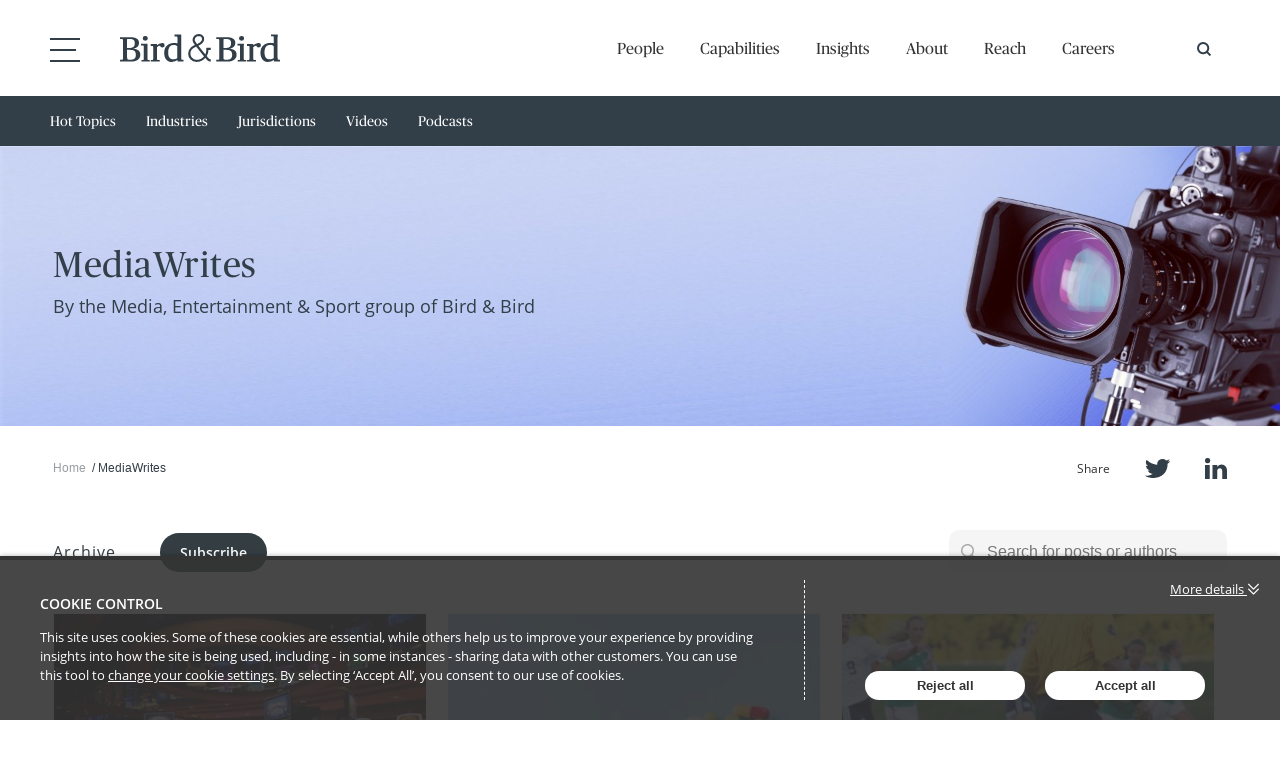

--- FILE ---
content_type: text/html; charset=utf-8
request_url: https://mediawrites.twobirds.com/
body_size: 21615
content:

<!DOCTYPE html>
<html lang="en">
<head>
    
<meta charset="utf-8">
<meta http-equiv="X-UA-Compatible" content="IE=Edge">
<meta http-equiv="content-type" content="text/html; charset=UTF-8"> 
<meta name="viewport" content="width=device-width, initial-scale=1.0, maximum-scale=5, minimum-scale=1">
<link rel="icon" type="image/png" href="https://passle-net.s3.amazonaws.com/CustomDesign/64f05831de49e38501313ec5/2023-08-31-21-25-01-918-64f1052dde49e38501329625.ico" />

<title>MediaWrites - A news hub by the Media Group of Bird &amp; Bird</title>

<meta name="description" content="Thought Leader views and insights from our team on the latest developments in the industry." />




            <meta prefix="og: http://ogp.me/ns#" property="og:image" content="https://files.passle.net/Passle/65c4b3ec7a33ecde2328516b/DefaultShareImages/2024-04-29-09-36-25-406-662f6a19f823e3bbaec81622.jpg" />
        <meta prefix="og: http://ogp.me/ns#" property="og:image:secure_url" content="https://files.passle.net/Passle/65c4b3ec7a33ecde2328516b/DefaultShareImages/2024-04-29-09-36-25-406-662f6a19f823e3bbaec81622.jpg" />
        <meta prefix="og: http://ogp.me/ns#" property="og:image:width" content="1024" />
        <meta prefix="og: http://ogp.me/ns#" property="og:image:height" content="512" />


<meta prefix="og: http://ogp.me/ns#" property="og:title" />

<meta prefix="og: http://ogp.me/ns#" property="og:site_name" content="Passle" />

<meta prefix="og: http://ogp.me/ns#" property="og:url" content="https://mediawrites.twobirds.com/" />

<meta prefix="og: http://ogp.me/ns#" property="og:description" content="Thought Leader views and insights from our team on the latest developments in the industry." />

<meta prefix="og: http://ogp.me/ns#" property="og:type" content="website" />

<meta prefix="og: http://ogp.me/ns#" property="og:locale" content="en_GB" />


<meta property="fb:app_id" content="291505782785530" />
<meta property="fb:admins" content="736991176" />


<meta name="twitter:card" content="summary_large_image">
<meta name="twitter:site" content="&#64;passle">
<meta name="twitter:url" content="https://mediawrites.twobirds.com/">
<meta name="twitter:title">
<meta name="twitter:description" content="Thought Leader views and insights from our team on the latest developments in the industry.">
    <meta property="twitter:image" content="https://files.passle.net/Passle/65c4b3ec7a33ecde2328516b/DefaultShareImages/2024-04-29-09-36-25-406-662f6a19f823e3bbaec81622.jpg" />


    
        <link rel="canonical" href="https://mediawrites.twobirds.com/" />

    

    <link nonce="Vlpb2JNDU0Q2tA6Wb1yTPQ==" data-cssvars-exclude rel="preload" as="style" href="https://cw-resources.passle.net/Content/googlefonts/all.min.css?v=0.0.2" id="googlefonts-css">
    <script nonce="Vlpb2JNDU0Q2tA6Wb1yTPQ==">
        document.getElementById('googlefonts-css').onload = function () {
            this.onload = null;
            this.rel = 'stylesheet';
        };
    </script>
    <noscript>
        <link rel="stylesheet" href="https://cw-resources.passle.net/Content/googlefonts/all.min.css?v=0.0.2">
    </noscript>

    <script nonce="Vlpb2JNDU0Q2tA6Wb1yTPQ==">
        // Define dataLayer and the gtag function.
        window.dataLayer = window.dataLayer || [];
        function gtag() { dataLayer.push(arguments); }
    </script>

        <script nonce="Vlpb2JNDU0Q2tA6Wb1yTPQ==">
             gtag('consent', 'default', {
                'ad_storage': 'denied',
                'analytics_storage': 'granted',
                'functionality_storage': 'denied',
                'personalization_storage': 'denied',
                'security_storage': 'denied',
                'wait_for_update': 2000 //allow 2 seconds for the cookie control to load and update settings
            });
        </script>


    

    
<link href="https://cw-resources.passle.net/Assets/CustomCSS?passleShortcode=102izlg" rel="stylesheet" type="text/css" media="all"/>
    <link href="https://cw-resources.passle.net/ClientWebv2/Styles/LayoutBundle?v=BmihdF5UZSOIU8pT46MC83Q7yzda_DE3Ne8jHdsR-ac1" rel="stylesheet" media="all">
    
    <link href="https://cw-resources.passle.net/ClientWebv2/Styles/PassleViewBundle?v=yzuflfFsVh-xYqK__rFAGIj91Cu21PfbkLG0lDdbgoQ1" rel="stylesheet" media="all">


    
    <script nonce="Vlpb2JNDU0Q2tA6Wb1yTPQ==">
        /*@cc_on
            /^10/.test(@_jscript_version) && (document.documentElement.className+=" msie-10");
        @*/
    </script>

    
    

    

<!-- Google Tag Manager (Passle) -->
<script nonce="Vlpb2JNDU0Q2tA6Wb1yTPQ==" defer>
        (function (w, d, s, l, i) {
            w[l] = w[l] || []; w[l].push({
                'gtm.start':
                    new Date().getTime(), event: 'gtm.js'
            }); var f = d.getElementsByTagName(s)[0],
                j = d.createElement(s), dl = l != 'dataLayer' ? '&l=' + l : ''; j.async = true; j.src =
                    'https://www.googletagmanager.com/gtm.js?id=' + i + dl; f.parentNode.insertBefore(j, f);
        })(window, document, 'script', 'dataLayer', 'GTM-M5DDHT6');
</script>
<!-- End Google Tag Manager -->
    <!-- Google Tag Manager (Client) -->
    <script nonce="Vlpb2JNDU0Q2tA6Wb1yTPQ==" defer>
            (function (w, d, s, l, i) {
                w[l] = w[l] || []; w[l].push({
                    'gtm.start':
                        new Date().getTime(), event: 'gtm.js'
                }); var f = d.getElementsByTagName(s)[0],
                    j = d.createElement(s), dl = l != 'dataLayer' ? '&l=' + l : ''; j.async = true; j.src =
                        'https://www.googletagmanager.com/gtm.js?id=' + i + dl; f.parentNode.insertBefore(j, f);
            })(window, document, 'script', 'dataLayer', 'GTM-5FHDKLB');
    </script>
    <!-- End Google Tag Manager -->

</head>

<body class="passle-body passle-102izlg">
    

<link href="https://www.googletagmanager.com/ns.html?id=GTM-M5DDHT6" rel="preload" as="document">
<link rel="dns-prefetch" href="https://www.googletagmanager.com/">

<!-- Google Tag Manager Passle (noscript) -->
<noscript>
    <iframe src="https://www.googletagmanager.com/ns.html?id=GTM-M5DDHT6"
            height="0" width="0" style="display:none;visibility:hidden"></iframe>
</noscript>
<!-- End Google Tag Manager Passle (noscript) -->
<link href="https://www.googletagmanager.com/ns.html?id=GTM-5FHDKLB" rel="preload" as="document"> <!-- Google Tag Manager Client (noscript) -->
    <noscript>
        <iframe src="https://www.googletagmanager.com/ns.html?id=GTM-5FHDKLB"
                height="0" width="0" style="display:none;visibility:hidden"></iframe>
    </noscript> 
    <!-- End Google Tag Manager Client (noscript) -->


    
    


    <div id="passle-page-wrapper">

        

        <div class="message message--warning browser-deprecation-warning">
            <div class="container">
                This browser is not actively supported anymore. For the best passle experience, we strongly recommend you upgrade your browser.
            </div>
        </div>


            <div class="client-content">
                <div class="component--header-height"></div>
<div>
    <div class="component component--header disable-scrollmagic visible">
      <div class="container">
        <div class="header--burger">
          <span class="line"></span>
          <span class="line"></span>
          <span class="line"></span>
        </div>
        <div class="header--mega-menu">
          <a class="mega-menu--back">
            <svg xmlns="http://www.w3.org/2000/svg" width="31.064" height="25.533" viewbox="0 0 31.064 25.533">
              <g transform="translate(31.025 25.333) rotate(-180)">
                <g>
                  <path d="M0,24.074,12.833,12.037,7.858,7.37,0,0" transform="translate(16.73 0.529)" fill="none" stroke="#fff" stroke-miterlimit="10" stroke-width="2"></path>
                  <path d="M0,.757,28.155.323" transform="matrix(1, 0.015, -0.015, 1, 1.003, 12.02)" fill="none" stroke="#fff" stroke-linecap="square" stroke-miterlimit="10" stroke-width="2"></path>
                </g>
              </g>
            </svg>
          </a>
          <ul class="mega-menu--level-one">
            <li>
              <a href="https://www.twobirds.com/en/success-stories"> Success Stories </a>
            </li>
            <li class="hide-desktop">
              <a href="https://www.twobirds.com/en/people"> People </a>
            </li>
            <li class="hide-desktop">
              <a href="https://www.twobirds.com/en/capabilities"> Capabilities </a>
            </li>
            <li class="hide-desktop">
              <a href="https://www.twobirds.com/en/insights"> Insights </a>
            </li>
            <li class="hide-desktop">
              <a href="https://www.twobirds.com/en/about"> About </a>
            </li>
            <li class="hide-desktop">
              <a href="https://www.twobirds.com/en/reach"> Reach </a>
            </li>
            <li class="hide-desktop">
              <a href="https://www.twobirds.com/en/careers"> Careers </a>
            </li>
            <li>
              <a href="https://www.twobirds.com/en/trending-topics"> Trending Topics </a>
            </li>
            <li>
              <a href="https://www.twobirds.com/en/blogs"> Our blogs </a>
            </li>
            <li>
              <a href="https://www.twobirds.com/en/twobirds-tv"> TwoBirds TV </a>
            </li>
            <li>
              <a href="https://www.twobirds.com/en/news-and-deals"> News &amp; Deals </a>
            </li>
            <li>
              <a href="https://www.twobirds.com/en/events"> Events </a>
            </li>
            <li>
              <a href="https://www.twobirds.com/en/about/alumni"> Alumni </a>
            </li>
            <li>
              <a href="https://www.twobirds.com/en/contact"> Contact </a>
            </li>
          </ul>
          <div class="mega-menu--buttons">
            <div class="social-links">
              <a class="btn btn--search" href="https://www.twobirds.com/en/search"> Search </a>
              <a class="btn btn--link subscribe" href="https://www.twobirds.com/en/about/subscribe"> Subscribe </a>
            </div>
            <div class="social-links">
              <a class="icon social twitter" href="https://twitter.com/twobirds" rel="noopener noreferrer" target="_blank"> Twitter </a>
              <a class="icon social linkedin" href="https://www.linkedin.com/company/318488" rel="noopener noreferrer" target="_blank"> LinkedIn </a>
              <a class="icon social wechat" rel="noopener noreferrer" target="_blank" href="https://files.passle.net/CustomDesign/66ed5944f767338301bec61f/2024-09-20-11-37-02-641-66ed5e5ef767338301bed089.jpg"> WeChat </a>
            </div>
          </div>
        </div>
        <div class="header--logo">
          <a class="logo" href="https://www.twobirds.com/en/">
            <svg xmlns="http://www.w3.org/2000/svg" width="160" height="28.259" viewbox="0 0 160 28.259">
              <g transform="translate(0 0)">
                <path data-name="Fill 1" d="M2.605,0A2.476,2.476,0,0,0,0,2.388,2.568,2.568,0,0,0,2.605,4.776,2.547,2.547,0,0,0,5.174,2.388,2.486,2.486,0,0,0,2.605,0" transform="translate(22.687 1.99)" fill="#333f48"></path>
                <path data-name="Fill 3" d="M2.606,0A2.477,2.477,0,0,0,0,2.388,2.569,2.569,0,0,0,2.606,4.776,2.547,2.547,0,0,0,5.174,2.388,2.485,2.485,0,0,0,2.606,0" transform="translate(119.005 1.99)" fill="#333f48"></path>
                <path data-name="Fill 5" d="M10.984,24.676,0,24.674V22.821l1.923-.009a.792.792,0,0,0,.913-.688A6.366,6.366,0,0,0,2.908,21V3.639a7.964,7.964,0,0,0-.043-.931c-.1-.609-.362-.846-.941-.846L0,1.854V0H10.1c5.9,0,8.89,1.981,8.89,5.888,0,3.066-1.82,4.943-5.563,5.739,4.563.514,6.876,2.546,6.876,6.037C20.3,22.055,16.816,24.676,10.984,24.676ZM7.1,12.833v7.4c0,2.364.3,2.581,3.53,2.581,3.522,0,5.234-1.523,5.234-4.655,0-3.782-1.557-5.324-5.376-5.324ZM9.777,1.865a16.174,16.174,0,0,0-2.678.18v8.891H9.989c3.033,0,4.773-1.584,4.773-4.346C14.762,3.057,13.5,1.865,9.777,1.865Z" transform="translate(0 3.184)" fill="#333f48"></path>
                <path data-name="Fill 7" d="M11.418,0A8.552,8.552,0,0,0,6.386,2.137c.021-.414.038-.632.036-.632A.423.423,0,0,0,6.36,1.15.417.417,0,0,0,6.009,1L0,1V2.848l1.519.008a.806.806,0,0,1,.924.72l.01.063a5.878,5.878,0,0,1,.04.794V15.291c0,.2,0,.381,0,.547l-.007.121c0,1.021-.468,1.159-.928,1.159l-1.484.008v1.581H9.121l-.008-1.581L7.3,17.118c-.447,0-.907-.132-.924-1.106,0-.213,0-.447,0-.721V4.11A5.186,5.186,0,0,1,9,2.661c.3,0,.488.078.67.5.337.81.765,1.222,2.18,1.222A1.993,1.993,0,0,0,13.93,2.26,2.2,2.2,0,0,0,11.418,0" transform="translate(30.647 9.154)" fill="#333f48"></path>
                <path data-name="Fill 9" d="M7.318,16.3c-.44,0-.891-.137-.9-1.148.005-.208.01-.432.01-.7V3.535c.007-2.018.089-3.077.086-3.077A.4.4,0,0,0,6.462.135.355.355,0,0,0,6.16,0H0V1.6L1.751,1.6a.773.773,0,0,1,.837.581l.009.037c.007.027.012.056.016.083l.007.035a8.224,8.224,0,0,1,.048,1.133V14.455c0,.211,0,.4-.011.569l-.008.106c0,.092-.008.173-.015.253,0,.042-.009.082-.018.146a.786.786,0,0,1-.867.773l-1.436.009v1.436l.009.161,8.264,0,.155,0,.014-1.6Z" transform="translate(21.095 9.95)" fill="#333f48"></path>
                <path data-name="Fill 11" d="M10.983,24.676,0,24.674V22.821l1.924-.009a.793.793,0,0,0,.913-.688A6.45,6.45,0,0,0,2.91,21V3.639a7.97,7.97,0,0,0-.044-.931c-.1-.609-.362-.846-.941-.846L0,1.854V0H10.094c5.9,0,8.891,1.981,8.891,5.888,0,3.066-1.82,4.943-5.564,5.739,4.563.514,6.877,2.546,6.877,6.037C20.3,22.055,16.816,24.676,10.983,24.676ZM7.1,12.833v7.4c0,2.364.3,2.581,3.531,2.581,3.522,0,5.234-1.523,5.234-4.655,0-3.782-1.558-5.324-5.377-5.324ZM9.777,1.865a16.213,16.213,0,0,0-2.679.18v8.891H9.991c3.032,0,4.771-1.584,4.771-4.346C14.762,3.057,13.5,1.865,9.777,1.865Z" transform="translate(96.318 3.184)" fill="#333f48"></path>
                <path data-name="Fill 13" d="M11.417,0A8.555,8.555,0,0,0,6.385,2.137c.021-.414.038-.632.036-.632a.423.423,0,0,0-.061-.353A.418.418,0,0,0,6.008,1L0,1V2.848l1.519.008a.806.806,0,0,1,.924.719l.01.064a6.141,6.141,0,0,1,.037.794V15.291c0,.2,0,.386,0,.552l-.006.116c0,1.021-.469,1.159-.93,1.159L.07,17.125v1.581H9.12l-.008-1.581L7.3,17.118c-.448,0-.908-.132-.924-1.106,0-.213-.006-.447-.006-.721V4.11A5.194,5.194,0,0,1,8.994,2.661c.3,0,.487.078.67.5.337.81.768,1.222,2.181,1.222A1.993,1.993,0,0,0,13.93,2.26,2.2,2.2,0,0,0,11.417,0" transform="translate(126.965 9.154)" fill="#333f48"></path>
                <path data-name="Fill 15" d="M7.319,16.3c-.44,0-.891-.137-.9-1.146.007-.208.011-.433.011-.7V3.535c.005-2.018.089-3.079.086-3.079A.4.4,0,0,0,6.462.135.353.353,0,0,0,6.16,0H0V1.6L1.752,1.6a.77.77,0,0,1,.836.577c0,.016.007.029.01.044a.537.537,0,0,1,.015.075l.009.04a8.257,8.257,0,0,1,.047,1.133V14.455c0,.206,0,.388-.011.556l-.008.118c0,.092-.008.173-.014.253,0,.038-.009.072-.013.107l-.005.039a.786.786,0,0,1-.867.773l-1.436.009v1.436l.01.161,8.264,0,.155,0,.013-1.6Z" transform="translate(117.413 9.95)" fill="#333f48"></path>
                <path data-name="Fill 17" d="M7.214,28.259C3.886,28.259,0,25.793,0,18.844c0-7.226,5.2-9.8,10.058-9.8a12.475,12.475,0,0,1,3.175.372L13.21,3.877c0-.031,0-.06,0-.1l0-.066a1.956,1.956,0,0,0-.2-.932l-.04-.071a.825.825,0,0,0-.729-.282l-1.9-.009V.562h.7l1.028,0L16.618.548h.04A.42.42,0,0,1,17,.7a.44.44,0,0,1,.063.357c0,.008,0,.012,0,.018-.026.36-.11,1.714-.11,4.041V23.9c0,1.865.37,2.009.893,2.009.581,0,1.1,0,1.29,0h.013l.157,0v1.879l-5.835-.005-.175-.333.036-1.218A11.085,11.085,0,0,1,7.214,28.259Zm2.6-17.212C5.849,11.047,4,13.474,4,18.683c0,4.681,1.634,6.861,5.142,6.861a7.484,7.484,0,0,0,3.73-.974c.106-.055.189-.1.255-.128V12.3A4.627,4.627,0,0,0,9.813,11.047ZM32.4,28.17c-.133,0-.271,0-.422-.007a8.434,8.434,0,0,1-5.667-2.526,8.036,8.036,0,0,1-2.272-6.378,8.561,8.561,0,0,1,2.832-5.833,13.015,13.015,0,0,1,3.89-2.386c-.072-.092-.143-.181-.2-.248l-.011-.014a8.18,8.18,0,0,1-2.171-4.3A6.088,6.088,0,0,1,34.557,0c.172,0,.347.006.521.019A5,5,0,0,1,40,5.1c.016,2.681-1.867,4.9-5.756,6.769,1.615,2.117,4.371,5.631,6.889,8.7a8.556,8.556,0,0,0,.882-3.321c.081-1.261.086-2.276.076-2.906a.542.542,0,0,1,.49-.495l.581,0h3.4v2.194H44.244l0,.066a11.746,11.746,0,0,1-1.674,6.2,26.327,26.327,0,0,0,2.707,2.975,2.629,2.629,0,0,0,1.292.248v2.2l-.15,0c-.146,0-.3.009-.443.009a3.154,3.154,0,0,1-2.058-.636,25.054,25.054,0,0,1-2.777-2.966A11.541,11.541,0,0,1,32.4,28.17ZM32.1,12.8l-.121.049-.136.055-.155.063c-2.21.889-5.18,2.508-5.459,6.284a6.265,6.265,0,0,0,1.578,4.722,6.365,6.365,0,0,0,4.427,2.146c.107,0,.214.005.32.005a9.36,9.36,0,0,0,7.223-3.614C37.01,19.155,33.67,14.865,32.1,12.8ZM34.37,2.192a3.726,3.726,0,0,0-2.724,1.071,3.786,3.786,0,0,0-1.077,2.843A6.566,6.566,0,0,0,32.33,9.343l.1.124c.169.214.343.436.513.664,3.285-1.5,4.878-3.08,4.867-4.839a3.041,3.041,0,0,0-3.065-3.084C34.618,2.2,34.5,2.192,34.37,2.192Z" transform="translate(44.179)" fill="#333f48"></path>
                <path data-name="Fill 23" d="M7.287,27.86C3.926,27.86,0,25.381,0,18.4,0,11.13,5.248,8.542,10.16,8.542a12.716,12.716,0,0,1,3.208.373l-.023-5.568c0-.027,0-.051,0-.074V3.25l0-.067a1.966,1.966,0,0,0-.2-.938l-.041-.071a.843.843,0,0,0-.735-.283l-1.923-.009V.014h.71l1.04,0h.032L16.786,0h.041a.415.415,0,0,1,.349.149.434.434,0,0,1,.064.358c0,.006,0,.018,0,.037-.033.486-.109,1.852-.109,4.046V23.475c0,1.874.373,2.019.9,2.019.707,0,1.31,0,1.316,0l.157,0v1.89l-5.892-.005-.175-.335.034-1.225A11.212,11.212,0,0,1,7.287,27.86Zm2.624-17.3c-4,0-5.868,2.439-5.868,7.677,0,4.706,1.651,6.9,5.195,6.9a7.576,7.576,0,0,0,3.77-.982l.253-.127V11.82A4.685,4.685,0,0,0,9.912,10.556Z" transform="translate(140.498 0.398)" fill="#333f48"></path>
              </g>
            </svg>
          </a>
        </div>
        <div class="header--navigation">
          <ul>
            <li>
              <a href="https://www.twobirds.com/en/people"> People </a>
            </li>
            <li>
              <a href="https://www.twobirds.com/en/capabilities"> Capabilities </a>
            </li>
            <li>
              <a href="https://www.twobirds.com/en/insights"> Insights </a>
            </li>
            <li>
              <a href="https://www.twobirds.com/en/about"> About </a>
            </li>
            <li>
              <a href="https://www.twobirds.com/en/reach"> Reach </a>
            </li>
            <li>
              <a href="https://www.twobirds.com/en/careers"> Careers </a>
            </li>
          </ul>
        </div>
        <div class="site-header-search-container">
          <button class="search-btn js-search-btn">
            <svg width="15" height="15" xmlns="http://www.w3.org/2000/svg">
              <g fill="none" stroke="#333F48" stroke-width="2">
                <path d="M6.143 11.286A5.143 5.143 0 1 0 6.143 1a5.143 5.143 0 0 0 0 10.286Z"></path>
                <path d="m10.671 10.671 2 2" stroke-linecap="square"></path>
              </g>
            </svg>
          </button>
          <div class="site-header-search-box is-hidden">
            <div class="site-header-search-icon">
              <svg width="40" height="41" xmlns="http://www.w3.org/2000/svg">
                <g fill="none" stroke="#333F48" stroke-width="4">
                  <path d="M17.84 33.346c8.748 0 15.84-6.918 15.84-15.453S26.588 2.439 17.84 2.439C9.092 2.439 2 9.358 2 17.893s7.092 15.453 15.84 15.453Z"></path>
                  <path d="m29.36 29.132 7.694 7.506" stroke-linecap="square"></path>
                </g>
              </svg>
            </div>
            <div class="CoveoOmnibox coveo-query-syntax-disabled magic-box">
                <div class="magic-box-input">
                    <div class="magic-box-underlay">
                        <input autocomplete="off" type="text" aria-label="Search" placeholder="Search...">
                    </div>
                </div>
            </div>
            <div class="site-header-search-close">
              <svg viewbox="0 0 13 13" xmlns="http://www.w3.org/2000/svg" aria-label="Clear" class="magic-box-clear-svg">
                <path d="m7.881 6.501 4.834-4.834c.38-.38.38-1.001 0-1.381s-1.001-.38-1.381 0L6.5 5.12 1.666.285c-.38-.38-1.001-.38-1.381 0s-.38 1.001 0 1.381L5.119 6.5.285 11.334c-.38.38-.38 1.001 0 1.381s1.001.38 1.381 0L6.5 7.881l4.834 4.834c.38.38 1.001.38 1.381 0s.38-1.001 0-1.381z" fill="currentColor"></path>
              </svg>
            </div>
          </div>
        </div>
      </div>
    </div>
    <div class="component component--sticky-navigation sub-nav bg--slate visible">
      <div class="container">
        <a href="#" class="btn-dropdown">
            <svg class="arrow-dropdown" viewbox="0 0 1024 1024" version="1.1" xmlns="http://www.w3.org/2000/svg"><path d="M65.409221 340.948229c42.307571-35.385928 65.340147-52.599985 106.850563-88.881306 145.652288 142.907781 145.652288 142.907781 339.739704 331.683215 120.79925-111.760386 223.503377-215.061101 339.745844-322.608535 35.456536 31.605835 69.40472 61.860906 106.844423 95.232968-150.207024 139.312906-298.090119 276.471752-448.054619 415.557484-10.259668-9.280364-19.784602-17.652032-29.03529-26.319435L65.409221 340.948229z"></path></svg>
        </a>
        <ul class="tags-nav">
            <li class="dropdown-li">
                <span>Hot Topics</span>
                <div class="dropdown-ul">
                    <ul>
                        <li><a href="/tag/adtech">AdTech</a></li>
                        <li><a href="/tag/ai">AI</a></li>
                        <li><a href="/tag/blockchain">Blockchain</a></li>
                        <li><a href="/tag/brexit">Brexit</a></li>
                        <li><a href="/tag/copyright%20directive">Copyright Directive</a></li>
                        <li><a href="/tag/covid-19">Covid-19</a></li>
                        <li><a href="/tag/digital%20content%20regulation">Digital Content Regulation</a></li>
                        <li><a href="/tag/esports">Esports</a></li>
                        <li><a href="/tag/fake%20news">Fake News</a></li>
                        <li><a href="/tag/influencer%20marketing">Influencer Marketing</a></li>
                        <li><a href="/tag/OTT">OTT</a></li>
                    </ul>
                </div>
            </li>
            <li class="dropdown-li">
                <span>Industries</span>
                <div class="dropdown-ul">
                    <ul>
                        <li><a href="/tag/advertising%20&%20marketing">Advertising & Marketing</a></li>
                        <li><a href="/tag/broadcasting">Broadcasting</a></li>
                        <li><a href="/tag/gambling">Gambling</a></li>
                        <li><a href="/tag/games">Games</a></li>
                        <li><a href="/tag/music">Music</a></li>
                        <li><a href="/tag/publishing">Publishing</a></li>
                        <li><a href="/tag/social%20&%20digital">Social & Digital</a></li>
                        <li><a href="/tag/sport">Sport</a></li>
                    </ul>
                </div>
            </li>
            
            <li class="dropdown-li">
                <span>Jurisdictions</span>
                <div class="dropdown-ul">
                    <ul>
                        <li><a href="/tag/asia%20pacific">Asia Pacific</a></li>
                        <li><a href="/tag/australia">Australia</a></li>
                        <li><a href="/tag/china">China</a></li>
                        <li><a href="/tag/czech%20republic">Czech Republic</a></li>
                        <li><a href="/tag/eu">EU</a></li>
                        <li><a href="/tag/france">France</a></li>
                        <li><a href="/tag/germany">Germany</a></li>
                        <li><a href="/tag/hong%20kong">Hong Kong</a></li>
                        <li><a href="/tag/hungary">Hungary</a></li>
                        <li><a href="/tag/italy">Italy</a></li>
                        <li><a href="/tag/netherlands">Netherlands</a></li>
                        <li><a href="/tag/nordics">Nordics</a></li>
                        <li><a href="/tag/poland">Poland</a></li>
                        <li><a href="/tag/singapore">Singapore</a></li>
                        <li><a href="/tag/slovakia">Slovakia</a></li>
                        <li><a href="/tag/sweden">Sweden</a></li>
                        <li><a href="/tag/united%20kingdom">United Kingdom</a></li>
                        <li><a href="/tag/united%20states">United States</a></li>
                    </ul>
                </div>
            </li>
            <li><a href="/tag/videos">Videos</a></li>
            <li><a href="/tag/podcast">Podcasts</a></li>
        </ul>
      </div>
    </div>
</div>

            </div>

        <div class="passle-content">

                <div class="client-content">
                    <div class="component component--hero microsite visible colour--white">
  <div class="hero--feature__wrapper">
    <div class="hero--content">
      <div class="container">
        <h1>MediaWrites</h1>
        <p>By the Media, Entertainment & Sport group of Bird & Bird</p>
      </div>
    </div>
  </div>
</div>
<div class="component component--sticky-navigation breadcrumb visible">
  <div class="container">
    <ul>
      <li>
        <a href="https://mediawrites.passle.net/"> Home </a>
      </li>
      <li> MediaWrites </li>
    </ul>
    <div class="social-links">
      <p>Share</p>
      <a class="icon social twitter" data-href="https://twitter.com/share?url={url}&amp;text=Welcome to PatentHub" rel="noopener noreferrer" target="_blank"> Twitter </a>
      <a class="icon social linkedin" data-href="https://www.linkedin.com/shareArticle?mini=true&amp;url={url}&amp;source=https%3a%2f%2fwww.twobirds.com%2f&amp;title={url}&amp;ih=181066BBF268E3D4D4FD1462EED6FBC4" rel="noopener noreferrer" target="_blank"> LinkedIn </a>
    </div>
  </div>
</div>
                </div>
                    <div class="navigation-bar">
                        <div class="container">
                            <div class="navigation-bar__first-line">
                                <div class="navigation-bar__first-line__left-side">
                                    
            <a href="/team" class="navigation-bar__team-button">Team</a>

            <a role="button" class="passle-archive__button">Archive</a>

    

                                </div>

                                
        <div class="search-bar--visibility">
    <form id="SearchBarForm" class="search-bar" method="GET">

        <div id="SearchBarContainer" class="search-bar__search">
            <i class="fa-regular fa-magnifying-glass mr-2"></i>
            <input type="text" id="SearchQuery" name="SearchQuery" autocomplete="off" />
            <div class="ghost" aria-hidden="true">
                <span class="ghost-prefix"></span>
                <div class="ghost-viewport">
                    <div id="Track" class="track"></div>
                </div>
            </div>
            <input type="hidden" id="SearchByTagsOnly" name="SearchByTagsOnly" autocomplete="off" />
            <input type="hidden" id="SearchByAuthorsOnly" name="SearchByAuthorsOnly" autocomplete="off" />
            <span id="SearchBarCleanButton" class="search-bar__close-button clear-search"><i class="fa-regular fa-xmark ml-2"></i></span>
            <ul id="SearchSuggestions" class="search-bar__suggestions autosuggest"></ul>
        </div>

        <div class="search-bar__small-screen-buttons">
            <i id="SearchOpenButton" class="search-bar__open-button fa-regular fa-magnifying-glass"></i>
        </div>
    </form>
</div>
    
                            </div>

                            <div class="navigation-bar__second-line">
                                

<div class="passle-archive ">
    <ul class="passle-archive__years">
        <li>
            <a href="/">
                All <small>(362)</small>
            </a>
        </li>
            <li class="">
                <a href="/archive/2026">2026 <small>(1)</small></a>
            </li>
            <li class="">
                <a href="/archive/2025">2025 <small>(37)</small></a>
            </li>
            <li class="">
                <a href="/archive/2024">2024 <small>(61)</small></a>
            </li>
            <li class="">
                <a href="/archive/2023">2023 <small>(46)</small></a>
            </li>
            <li class="">
                <a href="/archive/2022">2022 <small>(38)</small></a>
            </li>
            <li class="">
                <a href="/archive/2021">2021 <small>(54)</small></a>
            </li>
            <li class="">
                <a href="/archive/2020">2020 <small>(67)</small></a>
            </li>
            <li class="">
                <a href="/archive/2019">2019 <small>(56)</small></a>
            </li>
            <li class="">
                <a href="/archive/2018">2018 <small>(1)</small></a>
            </li>
            <li class="">
                <a href="/archive/2017">2017 <small>(1)</small></a>
            </li>
    </ul>

        <ul class="passle-archive__year-months " data-months-year="2017">
                <li class="">
                    <a href="/archive/2017/6">Jun <small>(1)</small></a>
                </li>
        </ul>
        <ul class="passle-archive__year-months " data-months-year="2018">
                <li class="">
                    <a href="/archive/2018/10">Oct <small>(1)</small></a>
                </li>
        </ul>
        <ul class="passle-archive__year-months " data-months-year="2019">
                <li class="">
                    <a href="/archive/2019/1">Jan <small>(4)</small></a>
                </li>
                <li class="">
                    <a href="/archive/2019/2">Feb <small>(7)</small></a>
                </li>
                <li class="">
                    <a href="/archive/2019/3">Mar <small>(5)</small></a>
                </li>
                <li class="">
                    <a href="/archive/2019/4">Apr <small>(8)</small></a>
                </li>
                <li class="">
                    <a href="/archive/2019/5">May <small>(7)</small></a>
                </li>
                <li class="">
                    <a href="/archive/2019/6">Jun <small>(7)</small></a>
                </li>
                <li class="">
                    <a href="/archive/2019/7">Jul <small>(3)</small></a>
                </li>
                <li class="">
                    <a href="/archive/2019/8">Aug <small>(3)</small></a>
                </li>
                <li class="">
                    <a href="/archive/2019/9">Sep <small>(3)</small></a>
                </li>
                <li class="">
                    <a href="/archive/2019/10">Oct <small>(4)</small></a>
                </li>
                <li class="">
                    <a href="/archive/2019/11">Nov <small>(5)</small></a>
                </li>
        </ul>
        <ul class="passle-archive__year-months " data-months-year="2020">
                <li class="">
                    <a href="/archive/2020/1">Jan <small>(4)</small></a>
                </li>
                <li class="">
                    <a href="/archive/2020/2">Feb <small>(2)</small></a>
                </li>
                <li class="">
                    <a href="/archive/2020/3">Mar <small>(3)</small></a>
                </li>
                <li class="">
                    <a href="/archive/2020/4">Apr <small>(9)</small></a>
                </li>
                <li class="">
                    <a href="/archive/2020/5">May <small>(7)</small></a>
                </li>
                <li class="">
                    <a href="/archive/2020/6">Jun <small>(4)</small></a>
                </li>
                <li class="">
                    <a href="/archive/2020/7">Jul <small>(5)</small></a>
                </li>
                <li class="">
                    <a href="/archive/2020/8">Aug <small>(4)</small></a>
                </li>
                <li class="">
                    <a href="/archive/2020/9">Sep <small>(1)</small></a>
                </li>
                <li class="">
                    <a href="/archive/2020/10">Oct <small>(6)</small></a>
                </li>
                <li class="">
                    <a href="/archive/2020/11">Nov <small>(11)</small></a>
                </li>
                <li class="">
                    <a href="/archive/2020/12">Dec <small>(11)</small></a>
                </li>
        </ul>
        <ul class="passle-archive__year-months " data-months-year="2021">
                <li class="">
                    <a href="/archive/2021/1">Jan <small>(6)</small></a>
                </li>
                <li class="">
                    <a href="/archive/2021/2">Feb <small>(5)</small></a>
                </li>
                <li class="">
                    <a href="/archive/2021/3">Mar <small>(7)</small></a>
                </li>
                <li class="">
                    <a href="/archive/2021/4">Apr <small>(3)</small></a>
                </li>
                <li class="">
                    <a href="/archive/2021/5">May <small>(4)</small></a>
                </li>
                <li class="">
                    <a href="/archive/2021/6">Jun <small>(7)</small></a>
                </li>
                <li class="">
                    <a href="/archive/2021/7">Jul <small>(5)</small></a>
                </li>
                <li class="">
                    <a href="/archive/2021/8">Aug <small>(5)</small></a>
                </li>
                <li class="">
                    <a href="/archive/2021/9">Sep <small>(2)</small></a>
                </li>
                <li class="">
                    <a href="/archive/2021/10">Oct <small>(4)</small></a>
                </li>
                <li class="">
                    <a href="/archive/2021/11">Nov <small>(4)</small></a>
                </li>
                <li class="">
                    <a href="/archive/2021/12">Dec <small>(2)</small></a>
                </li>
        </ul>
        <ul class="passle-archive__year-months " data-months-year="2022">
                <li class="">
                    <a href="/archive/2022/1">Jan <small>(2)</small></a>
                </li>
                <li class="">
                    <a href="/archive/2022/2">Feb <small>(4)</small></a>
                </li>
                <li class="">
                    <a href="/archive/2022/3">Mar <small>(4)</small></a>
                </li>
                <li class="">
                    <a href="/archive/2022/4">Apr <small>(5)</small></a>
                </li>
                <li class="">
                    <a href="/archive/2022/5">May <small>(4)</small></a>
                </li>
                <li class="">
                    <a href="/archive/2022/6">Jun <small>(1)</small></a>
                </li>
                <li class="">
                    <a href="/archive/2022/7">Jul <small>(5)</small></a>
                </li>
                <li class="">
                    <a href="/archive/2022/8">Aug <small>(3)</small></a>
                </li>
                <li class="">
                    <a href="/archive/2022/10">Oct <small>(6)</small></a>
                </li>
                <li class="">
                    <a href="/archive/2022/11">Nov <small>(3)</small></a>
                </li>
                <li class="">
                    <a href="/archive/2022/12">Dec <small>(1)</small></a>
                </li>
        </ul>
        <ul class="passle-archive__year-months " data-months-year="2023">
                <li class="">
                    <a href="/archive/2023/1">Jan <small>(2)</small></a>
                </li>
                <li class="">
                    <a href="/archive/2023/2">Feb <small>(5)</small></a>
                </li>
                <li class="">
                    <a href="/archive/2023/3">Mar <small>(2)</small></a>
                </li>
                <li class="">
                    <a href="/archive/2023/4">Apr <small>(7)</small></a>
                </li>
                <li class="">
                    <a href="/archive/2023/5">May <small>(7)</small></a>
                </li>
                <li class="">
                    <a href="/archive/2023/6">Jun <small>(4)</small></a>
                </li>
                <li class="">
                    <a href="/archive/2023/7">Jul <small>(4)</small></a>
                </li>
                <li class="">
                    <a href="/archive/2023/8">Aug <small>(3)</small></a>
                </li>
                <li class="">
                    <a href="/archive/2023/9">Sep <small>(4)</small></a>
                </li>
                <li class="">
                    <a href="/archive/2023/10">Oct <small>(4)</small></a>
                </li>
                <li class="">
                    <a href="/archive/2023/11">Nov <small>(3)</small></a>
                </li>
                <li class="">
                    <a href="/archive/2023/12">Dec <small>(1)</small></a>
                </li>
        </ul>
        <ul class="passle-archive__year-months " data-months-year="2024">
                <li class="">
                    <a href="/archive/2024/1">Jan <small>(4)</small></a>
                </li>
                <li class="">
                    <a href="/archive/2024/2">Feb <small>(9)</small></a>
                </li>
                <li class="">
                    <a href="/archive/2024/3">Mar <small>(8)</small></a>
                </li>
                <li class="">
                    <a href="/archive/2024/4">Apr <small>(4)</small></a>
                </li>
                <li class="">
                    <a href="/archive/2024/5">May <small>(7)</small></a>
                </li>
                <li class="">
                    <a href="/archive/2024/6">Jun <small>(3)</small></a>
                </li>
                <li class="">
                    <a href="/archive/2024/7">Jul <small>(3)</small></a>
                </li>
                <li class="">
                    <a href="/archive/2024/8">Aug <small>(6)</small></a>
                </li>
                <li class="">
                    <a href="/archive/2024/9">Sep <small>(2)</small></a>
                </li>
                <li class="">
                    <a href="/archive/2024/10">Oct <small>(5)</small></a>
                </li>
                <li class="">
                    <a href="/archive/2024/11">Nov <small>(4)</small></a>
                </li>
                <li class="">
                    <a href="/archive/2024/12">Dec <small>(6)</small></a>
                </li>
        </ul>
        <ul class="passle-archive__year-months " data-months-year="2025">
                <li class="">
                    <a href="/archive/2025/1">Jan <small>(2)</small></a>
                </li>
                <li class="">
                    <a href="/archive/2025/2">Feb <small>(6)</small></a>
                </li>
                <li class="">
                    <a href="/archive/2025/3">Mar <small>(4)</small></a>
                </li>
                <li class="">
                    <a href="/archive/2025/4">Apr <small>(1)</small></a>
                </li>
                <li class="">
                    <a href="/archive/2025/5">May <small>(2)</small></a>
                </li>
                <li class="">
                    <a href="/archive/2025/6">Jun <small>(1)</small></a>
                </li>
                <li class="">
                    <a href="/archive/2025/7">Jul <small>(4)</small></a>
                </li>
                <li class="">
                    <a href="/archive/2025/8">Aug <small>(2)</small></a>
                </li>
                <li class="">
                    <a href="/archive/2025/9">Sep <small>(3)</small></a>
                </li>
                <li class="">
                    <a href="/archive/2025/10">Oct <small>(4)</small></a>
                </li>
                <li class="">
                    <a href="/archive/2025/11">Nov <small>(6)</small></a>
                </li>
                <li class="">
                    <a href="/archive/2025/12">Dec <small>(2)</small></a>
                </li>
        </ul>
        <ul class="passle-archive__year-months " data-months-year="2026">
                <li class="">
                    <a href="/archive/2026/1">Jan <small>(1)</small></a>
                </li>
        </ul>
</div>

    
                            </div>
                        </div>
                    </div>

            

<input id="Month" type="hidden" />
<input id="Year" type="hidden" />




<div class="passle-view passle-102izlg">



<input id="TotalNumPages" type="hidden" value="23" />
<input id="PageNumber" type="hidden" value="1" />

<div class="posts-block">
    <div class="container">
        <div id="PostBlockContainer" class="posts-block__container columns-grid">



<article class="block-post" itemscope itemtype="http://schema.org/Article">
    <div class="block-post__image block-post__image--image block-post__image--image-none block-post__image--image-none">
        <a href="https://mediawrites.twobirds.com/post/102m1gu/gibson-v-betfair-gambling-operators-duties-clarified" ><img loading="lazy" src="https://images.passle.net/fit-in/311x175/filters:crop(0,0,1125,629)/Passle/65c4b3ec7a33ecde2328516b/MediaLibrary/Images/2024-11-12-16-12-45-775-67337e7d635b40298fc7ffda.jpeg" width="683" height="385" class="post-image" draggable="false" alt="Gibson v Betfair: Gambling Operators’ Duties Clarified" itemprop="image" /></a>
    </div>

    <div class="block-post__content">
        <div class="block-post__body">

            <div class="block-post__date">
                <time class="localised-date"
                      datetime="2026-01-09T10:24:05.8030000Z"
                      data-dayjs-localtime-format="DD MMMM, YYYY"
                      data-show-timezone-abbreviation="False">1/9/2026 10:24:05 AM</time>
            </div>

            <header class="block-post__title">
                <div class="content__section">
                    <a href="https://mediawrites.twobirds.com/post/102m1gu/gibson-v-betfair-gambling-operators-duties-clarified"  itemprop="mainEntityOfPage">
                        <h2 itemprop="name headline">Gibson v Betfair: Gambling Operators’ Duties Clarified</h2>
                    </a>
                </div>
            </header>

            <div class="block-post__authors">
                <div class="content__section">
                    <span>By </span>

                                <a class="author " href="https://mediawrites.twobirds.com/u/102j1na/elizabeth-dunn"  itemprop="author publisher" itemscope itemtype="http://schema.org/Person"><span itemprop="name">Elizabeth Dunn</span></a>
                                <a class="author " href="https://mediawrites.twobirds.com/u/102j23a/tom-moore"  itemprop="author publisher" itemscope itemtype="http://schema.org/Person"><span itemprop="name">Tom Moore</span></a>
                                <a class="author " href="https://mediawrites.twobirds.com/u/102kzag/poppy-stopford"  itemprop="author publisher" itemscope itemtype="http://schema.org/Person"><span itemprop="name">Poppy Stopford</span></a>


                </div>
            </div>

                <div class="block-post__excerpt">
                    <div class="content__section">
                        The Court of Appeal has dismissed an appeal brought by a problem gambler who lost over &#163;1.4 million on Betfair’s betting exchange. The...
                    </div>
                </div>

        </div>

            <footer class="block-post__footer">

            <div class="block-post__actions">

                    <div class="block-post__sharing-buttons">
    <div class="share-button" data-shortcode="102m1gu">
        <div class="share-button__social-links">
            <div class="share-button__fade">

<div class="social-share-buttons">

    <div class="social-share-buttons__button social-share-buttons__button--email">
        <a href="https://www.passle.net/istatoy?postShortcode=102m1gu&amp;istatoySource=ClientWeb" aria-label="email" data-click-event-action="Click" data-click-event-category="ShareButton" data-click-event-label="email" data-network="email">
                <svg class="istatoy-icon" id="istatoy-icon" xmlns="http://www.w3.org/2000/svg" viewBox="0 0 20 20">
                    <defs>
                        <style>
                            .cls-1 {
                                fill: #333;
                            }
                        </style>
                    </defs>
                    <path class="cls-1" d="M10.44,12.99c-.36,.36-.95,.36-1.31,0l-2.1-1.84L2.7,15.3c1.65,2.34,4.34,3.72,7.2,3.7,2.8,.06,5.46-1.23,7.15-3.47l-4.37-4.51-2.24,1.97Z" />
                    <path class="cls-1" d="M1.98,5.99c-.61,1.14-.94,2.42-.97,3.71-.08,1.5,.23,2.99,.9,4.33l4.26-3.93L1.98,5.99Z" />
                    <path class="cls-1" d="M17.84,5.77l-4.2,4.24,4.26,4.18c.77-1.32,1.14-2.84,1.09-4.37,0-1.43-.41-2.83-1.15-4.06Z" />
                    <path class="cls-1" d="M9.9,1.01c-2.9-.04-5.61,1.39-7.22,3.8l6.45,6.42c.15,.15,.35,.24,.56,.26,.28,.03,.55-.06,.75-.26l6.68-6.66c-1.66-2.32-4.37-3.66-7.22-3.56Z" />
                </svg>
        </a>
    </div>
    <div class="social-share-buttons__button social-share-buttons__button--twitter">
        <a href="https://twitter.com/intent/tweet?text=&amp;url=https%3a%2f%2fmediawrites.twobirds.com%2fpost%2f102m1gu%2fgibson-v-betfair-gambling-operators-duties-clarified&amp;hashtags=unitedkingdom,gambling,mediaentertainmentandsport,insights" aria-label="twitter" data-click-event-action="Click" data-click-event-category="ShareButton" data-click-event-label="twitter" data-network="twitter">
                <i class="fa-brands fa-x-twitter"></i>
        </a>
    </div>
    <div class="social-share-buttons__button social-share-buttons__button--linkedin">
        <a href="https://www.linkedin.com/sharing/share-offsite/?url=https%3a%2f%2fmediawrites.twobirds.com%2fpost%2f102m1gu%2fgibson-v-betfair-gambling-operators-duties-clarified&amp;title=Gibson+v+Betfair%3a+Gambling+Operators%e2%80%99+Duties+Clarified&amp;source=LinkedIn" aria-label="linkedin" data-click-event-action="Click" data-click-event-category="ShareButton" data-click-event-label="linkedin" data-network="linkedin">
                <i class="fa-brands fa-linkedin-in"></i>
        </a>
                <span class="social-share-buttons__counter social-share-buttons__counter--linkedin">38</span>
    </div>
    <div class="social-share-buttons__button social-share-buttons__button--facebook">
        <a href="https://www.facebook.com/dialog/share?app_id=291505782785530&amp;display=popup&amp;href=https%3a%2f%2fmediawrites.twobirds.com%2fpost%2f102m1gu%2fgibson-v-betfair-gambling-operators-duties-clarified&amp;redirect_uri=https%3a%2f%2fwww.passle.net%2fsharecomplete" aria-label="facebook" data-click-event-action="Click" data-click-event-category="ShareButton" data-click-event-label="facebook" data-network="facebook">
                <i class="fa-brands fa-facebook-f"></i>
        </a>
    </div>

</div>


            </div>
        </div>
        <span class="share-button__toggle">

                <span class="share-button__counter">38</span>
            <i class="fa-solid fa-share"></i>
        </span>
    </div>

                    </div>
            </div>
            </footer>
    </div>
</article>



<article class="block-post" itemscope itemtype="http://schema.org/Article">
    <div class="block-post__image block-post__image--image block-post__image--image-none block-post__image--image-none">
        <a href="https://mediawrites.twobirds.com/post/102lyet/the-2027-world-anti-doping-code-navigating-the-new-legal-landscape" ><img loading="lazy" src="https://images.passle.net/fit-in/311x175/filters:crop(0,155,3992,2244)/Passle/MediaLibrary/Images/2025-12-16-17-53-04-235-69419c805657195f590823e5.jpg" width="683" height="385" class="post-image" draggable="false" alt="The 2027 World Anti-Doping Code: Navigating the new legal landscape" itemprop="image" /></a>
    </div>

    <div class="block-post__content">
        <div class="block-post__body">

            <div class="block-post__date">
                <time class="localised-date"
                      datetime="2025-12-19T17:28:06.9590000Z"
                      data-dayjs-localtime-format="DD MMMM, YYYY"
                      data-show-timezone-abbreviation="False">12/19/2025 5:28:06 PM</time>
            </div>

            <header class="block-post__title">
                <div class="content__section">
                    <a href="https://mediawrites.twobirds.com/post/102lyet/the-2027-world-anti-doping-code-navigating-the-new-legal-landscape"  itemprop="mainEntityOfPage">
                        <h2 itemprop="name headline">The 2027 World Anti-Doping Code: Navigating the new legal landscape</h2>
                    </a>
                </div>
            </header>

            <div class="block-post__authors">
                <div class="content__section">
                    <span>By </span>

                                <a class="author " href="https://mediawrites.twobirds.com/u/102j1nv/brianna-quinn"  itemprop="author publisher" itemscope itemtype="http://schema.org/Person"><span itemprop="name">Brianna Quinn</span></a>
                                <a class="author " href="https://mediawrites.twobirds.com/u/102j2dv/katie-grimstone"  itemprop="author publisher" itemscope itemtype="http://schema.org/Person"><span itemprop="name">Katie Grimstone</span></a>
                                <a class="author " href="https://mediawrites.twobirds.com/u/102j1y3/tom-green"  itemprop="author publisher" itemscope itemtype="http://schema.org/Person"><span itemprop="name">Tom Green</span></a>
                                <a class="author extra-authors hidden" href="https://mediawrites.twobirds.com/u/102j1oe/chris-lavey"  itemprop="author publisher" itemscope itemtype="http://schema.org/Person"><span itemprop="name">Chris Lavey</span></a>

                        <span class="show-more">+1 more...</span>
                        <p class="show-less hidden mt-2"><i class="fa-regular fa-circle-minus"></i> Show less</p>

                </div>
            </div>

                <div class="block-post__excerpt">
                    <div class="content__section">
                        Following a two-year consultation process with stakeholders, the World Anti-Doping Agency (WADA)&#160;has finalised the 2027 World Anti-Doping...
                    </div>
                </div>

        </div>

            <footer class="block-post__footer">

            <div class="block-post__actions">

                    <div class="block-post__sharing-buttons">
    <div class="share-button" data-shortcode="102lyet">
        <div class="share-button__social-links">
            <div class="share-button__fade">

<div class="social-share-buttons">

    <div class="social-share-buttons__button social-share-buttons__button--email">
        <a href="https://www.passle.net/istatoy?postShortcode=102lyet&amp;istatoySource=ClientWeb" aria-label="email" data-click-event-action="Click" data-click-event-category="ShareButton" data-click-event-label="email" data-network="email">
                <svg class="istatoy-icon" id="istatoy-icon" xmlns="http://www.w3.org/2000/svg" viewBox="0 0 20 20">
                    <defs>
                        <style>
                            .cls-1 {
                                fill: #333;
                            }
                        </style>
                    </defs>
                    <path class="cls-1" d="M10.44,12.99c-.36,.36-.95,.36-1.31,0l-2.1-1.84L2.7,15.3c1.65,2.34,4.34,3.72,7.2,3.7,2.8,.06,5.46-1.23,7.15-3.47l-4.37-4.51-2.24,1.97Z" />
                    <path class="cls-1" d="M1.98,5.99c-.61,1.14-.94,2.42-.97,3.71-.08,1.5,.23,2.99,.9,4.33l4.26-3.93L1.98,5.99Z" />
                    <path class="cls-1" d="M17.84,5.77l-4.2,4.24,4.26,4.18c.77-1.32,1.14-2.84,1.09-4.37,0-1.43-.41-2.83-1.15-4.06Z" />
                    <path class="cls-1" d="M9.9,1.01c-2.9-.04-5.61,1.39-7.22,3.8l6.45,6.42c.15,.15,.35,.24,.56,.26,.28,.03,.55-.06,.75-.26l6.68-6.66c-1.66-2.32-4.37-3.66-7.22-3.56Z" />
                </svg>
        </a>
    </div>
    <div class="social-share-buttons__button social-share-buttons__button--twitter">
        <a href="https://twitter.com/intent/tweet?text=&amp;url=https%3a%2f%2fmediawrites.twobirds.com%2fpost%2f102lyet%2fthe-2027-world-anti-doping-code-navigating-the-new-legal-landscape&amp;hashtags=australia,unitedkingdom,sport,mediaentertainmentandsport,sydney,london,insights" aria-label="twitter" data-click-event-action="Click" data-click-event-category="ShareButton" data-click-event-label="twitter" data-network="twitter">
                <i class="fa-brands fa-x-twitter"></i>
        </a>
    </div>
    <div class="social-share-buttons__button social-share-buttons__button--linkedin">
        <a href="https://www.linkedin.com/sharing/share-offsite/?url=https%3a%2f%2fmediawrites.twobirds.com%2fpost%2f102lyet%2fthe-2027-world-anti-doping-code-navigating-the-new-legal-landscape&amp;title=The+2027+World+Anti-Doping+Code%3a+Navigating+the+new+legal+landscape&amp;source=LinkedIn" aria-label="linkedin" data-click-event-action="Click" data-click-event-category="ShareButton" data-click-event-label="linkedin" data-network="linkedin">
                <i class="fa-brands fa-linkedin-in"></i>
        </a>
                <span class="social-share-buttons__counter social-share-buttons__counter--linkedin">16</span>
    </div>
    <div class="social-share-buttons__button social-share-buttons__button--facebook">
        <a href="https://www.facebook.com/dialog/share?app_id=291505782785530&amp;display=popup&amp;href=https%3a%2f%2fmediawrites.twobirds.com%2fpost%2f102lyet%2fthe-2027-world-anti-doping-code-navigating-the-new-legal-landscape&amp;redirect_uri=https%3a%2f%2fwww.passle.net%2fsharecomplete" aria-label="facebook" data-click-event-action="Click" data-click-event-category="ShareButton" data-click-event-label="facebook" data-network="facebook">
                <i class="fa-brands fa-facebook-f"></i>
        </a>
    </div>

</div>


            </div>
        </div>
        <span class="share-button__toggle">

                <span class="share-button__counter">16</span>
            <i class="fa-solid fa-share"></i>
        </span>
    </div>

                    </div>
            </div>
            </footer>
    </div>
</article>



<article class="block-post" itemscope itemtype="http://schema.org/Article">
    <div class="block-post__image block-post__image--image block-post__image--image-none block-post__image--image-none">
        <a href="https://mediawrites.twobirds.com/post/102lx0q/rising-trends-luxury-womens-sport-sponsorship" ><img loading="lazy" src="https://images.passle.net/fit-in/311x175/filters:crop(0,21,1021,573)/Passle/65c4b3ec7a33ecde2328516b/MediaLibrary/Images/2024-07-22-15-39-55-244-669e7d4b0e665f7cf84e438b.jpeg" width="683" height="385" class="post-image" draggable="false" alt="Rising trends: luxury women’s sport sponsorship" itemprop="image" /></a>
    </div>

    <div class="block-post__content">
        <div class="block-post__body">

            <div class="block-post__date">
                <time class="localised-date"
                      datetime="2025-12-05T16:35:03.0970000Z"
                      data-dayjs-localtime-format="DD MMMM, YYYY"
                      data-show-timezone-abbreviation="False">12/5/2025 4:35:03 PM</time>
            </div>

            <header class="block-post__title">
                <div class="content__section">
                    <a href="https://mediawrites.twobirds.com/post/102lx0q/rising-trends-luxury-womens-sport-sponsorship"  itemprop="mainEntityOfPage">
                        <h2 itemprop="name headline">Rising trends: luxury women’s sport sponsorship</h2>
                    </a>
                </div>
            </header>

            <div class="block-post__authors">
                <div class="content__section">
                    <span>By </span>

                                <a class="author " href="https://mediawrites.twobirds.com/u/102j1oz/georgie-twigg"  itemprop="author publisher" itemscope itemtype="http://schema.org/Person"><span itemprop="name">Georgie Twigg</span></a>
                                <a class="author " href="https://mediawrites.twobirds.com/u/102j2dy/intisar-abdi"  itemprop="author publisher" itemscope itemtype="http://schema.org/Person"><span itemprop="name">Intisar Abdi</span></a>


                </div>
            </div>

                <div class="block-post__excerpt">
                    <div class="content__section">
                        Luxury brands are increasingly collaborating with women’s sport, a trend that we expect to continue in 2026. Recent examples include...
                    </div>
                </div>

        </div>

            <footer class="block-post__footer">

            <div class="block-post__actions">

                    <div class="block-post__sharing-buttons">
    <div class="share-button" data-shortcode="102lx0q">
        <div class="share-button__social-links">
            <div class="share-button__fade">

<div class="social-share-buttons">

    <div class="social-share-buttons__button social-share-buttons__button--email">
        <a href="https://www.passle.net/istatoy?postShortcode=102lx0q&amp;istatoySource=ClientWeb" aria-label="email" data-click-event-action="Click" data-click-event-category="ShareButton" data-click-event-label="email" data-network="email">
                <svg class="istatoy-icon" id="istatoy-icon" xmlns="http://www.w3.org/2000/svg" viewBox="0 0 20 20">
                    <defs>
                        <style>
                            .cls-1 {
                                fill: #333;
                            }
                        </style>
                    </defs>
                    <path class="cls-1" d="M10.44,12.99c-.36,.36-.95,.36-1.31,0l-2.1-1.84L2.7,15.3c1.65,2.34,4.34,3.72,7.2,3.7,2.8,.06,5.46-1.23,7.15-3.47l-4.37-4.51-2.24,1.97Z" />
                    <path class="cls-1" d="M1.98,5.99c-.61,1.14-.94,2.42-.97,3.71-.08,1.5,.23,2.99,.9,4.33l4.26-3.93L1.98,5.99Z" />
                    <path class="cls-1" d="M17.84,5.77l-4.2,4.24,4.26,4.18c.77-1.32,1.14-2.84,1.09-4.37,0-1.43-.41-2.83-1.15-4.06Z" />
                    <path class="cls-1" d="M9.9,1.01c-2.9-.04-5.61,1.39-7.22,3.8l6.45,6.42c.15,.15,.35,.24,.56,.26,.28,.03,.55-.06,.75-.26l6.68-6.66c-1.66-2.32-4.37-3.66-7.22-3.56Z" />
                </svg>
        </a>
    </div>
    <div class="social-share-buttons__button social-share-buttons__button--twitter">
        <a href="https://twitter.com/intent/tweet?text=&amp;url=https%3a%2f%2fmediawrites.twobirds.com%2fpost%2f102lx0q%2frising-trends-luxury-womens-sport-sponsorship&amp;hashtags=unitedkingdom,advertising&amp;marketing,broadcasting,social&amp;digital,sport,insights" aria-label="twitter" data-click-event-action="Click" data-click-event-category="ShareButton" data-click-event-label="twitter" data-network="twitter">
                <i class="fa-brands fa-x-twitter"></i>
        </a>
    </div>
    <div class="social-share-buttons__button social-share-buttons__button--linkedin">
        <a href="https://www.linkedin.com/sharing/share-offsite/?url=https%3a%2f%2fmediawrites.twobirds.com%2fpost%2f102lx0q%2frising-trends-luxury-womens-sport-sponsorship&amp;title=Rising+trends%3a+luxury+women%e2%80%99s+sport+sponsorship&amp;source=LinkedIn" aria-label="linkedin" data-click-event-action="Click" data-click-event-category="ShareButton" data-click-event-label="linkedin" data-network="linkedin">
                <i class="fa-brands fa-linkedin-in"></i>
        </a>
                <span class="social-share-buttons__counter social-share-buttons__counter--linkedin">8</span>
    </div>
    <div class="social-share-buttons__button social-share-buttons__button--facebook">
        <a href="https://www.facebook.com/dialog/share?app_id=291505782785530&amp;display=popup&amp;href=https%3a%2f%2fmediawrites.twobirds.com%2fpost%2f102lx0q%2frising-trends-luxury-womens-sport-sponsorship&amp;redirect_uri=https%3a%2f%2fwww.passle.net%2fsharecomplete" aria-label="facebook" data-click-event-action="Click" data-click-event-category="ShareButton" data-click-event-label="facebook" data-network="facebook">
                <i class="fa-brands fa-facebook-f"></i>
        </a>
    </div>

</div>


            </div>
        </div>
        <span class="share-button__toggle">

                <span class="share-button__counter">8</span>
            <i class="fa-solid fa-share"></i>
        </span>
    </div>

                    </div>
            </div>
            </footer>
    </div>
</article>



<article class="block-post" itemscope itemtype="http://schema.org/Article">
    <div class="block-post__image block-post__image--image block-post__image--image-none block-post__image--image-none">
        <a href="https://mediawrites.twobirds.com/post/102lvs4/game-on-pifs-55-billion-takeover-of-electronic-arts-redraws-the-legal-and-stra" ><img loading="lazy" src="https://images.passle.net/fit-in/311x175/filters:crop(0,114,695,389)/Passle/65c4b3ec7a33ecde2328516b/MediaLibrary/Images/63d13afbf636e918380ad1f9/2024-03-24-19-45-17-928-660082cdf2101756707c7e6a.jpg" width="683" height="385" class="post-image" draggable="false" alt="Game On: PIF’s $55 Billion Takeover of Electronic Arts Redraws the Legal and Strategic Map for Global Gaming" itemprop="image" /></a>
    </div>

    <div class="block-post__content">
        <div class="block-post__body">

            <div class="block-post__date">
                <time class="localised-date"
                      datetime="2025-11-24T15:21:16.9070000Z"
                      data-dayjs-localtime-format="DD MMMM, YYYY"
                      data-show-timezone-abbreviation="False">11/24/2025 3:21:16 PM</time>
            </div>

            <header class="block-post__title">
                <div class="content__section">
                    <a href="https://mediawrites.twobirds.com/post/102lvs4/game-on-pifs-55-billion-takeover-of-electronic-arts-redraws-the-legal-and-stra"  itemprop="mainEntityOfPage">
                        <h2 itemprop="name headline">Game On: PIF’s $55 Billion Takeover of Electronic Arts Redraws the Legal and Strategic Map for Global Gaming</h2>
                    </a>
                </div>
            </header>

            <div class="block-post__authors">
                <div class="content__section">
                    <span>By </span>

                                <span class="author " itemprop="author publisher" itemscope itemtype="http://schema.org/Person"><span itemprop="name">Omar Sharief</span></span>
                                <a class="author " href="https://biotalk.twobirds.com/u/102iz7v/simon-shooter"  itemprop="author publisher" itemscope itemtype="http://schema.org/Person"><span itemprop="name">Simon Shooter</span></a>
                                <a class="author " href="https://biotalk.twobirds.com/u/102izkv/raya-alkhatib"  itemprop="author publisher" itemscope itemtype="http://schema.org/Person"><span itemprop="name">Raya Alkhatib</span></a>


                </div>
            </div>

                <div class="block-post__excerpt">
                    <div class="content__section">
                        Key Legal and Commercial Considerations for Publishers, Licensors and Investors November 2025 | By Simon Shooter, Partner, Raya Alkhatib,...
                    </div>
                </div>

        </div>

            <footer class="block-post__footer">

            <div class="block-post__actions">

                    <div class="block-post__sharing-buttons">
    <div class="share-button" data-shortcode="102lvs4">
        <div class="share-button__social-links">
            <div class="share-button__fade">

<div class="social-share-buttons">

    <div class="social-share-buttons__button social-share-buttons__button--email">
        <a href="https://www.passle.net/istatoy?postShortcode=102lvs4&amp;istatoySource=ClientWeb" aria-label="email" data-click-event-action="Click" data-click-event-category="ShareButton" data-click-event-label="email" data-network="email">
                <svg class="istatoy-icon" id="istatoy-icon" xmlns="http://www.w3.org/2000/svg" viewBox="0 0 20 20">
                    <defs>
                        <style>
                            .cls-1 {
                                fill: #333;
                            }
                        </style>
                    </defs>
                    <path class="cls-1" d="M10.44,12.99c-.36,.36-.95,.36-1.31,0l-2.1-1.84L2.7,15.3c1.65,2.34,4.34,3.72,7.2,3.7,2.8,.06,5.46-1.23,7.15-3.47l-4.37-4.51-2.24,1.97Z" />
                    <path class="cls-1" d="M1.98,5.99c-.61,1.14-.94,2.42-.97,3.71-.08,1.5,.23,2.99,.9,4.33l4.26-3.93L1.98,5.99Z" />
                    <path class="cls-1" d="M17.84,5.77l-4.2,4.24,4.26,4.18c.77-1.32,1.14-2.84,1.09-4.37,0-1.43-.41-2.83-1.15-4.06Z" />
                    <path class="cls-1" d="M9.9,1.01c-2.9-.04-5.61,1.39-7.22,3.8l6.45,6.42c.15,.15,.35,.24,.56,.26,.28,.03,.55-.06,.75-.26l6.68-6.66c-1.66-2.32-4.37-3.66-7.22-3.56Z" />
                </svg>
        </a>
    </div>
    <div class="social-share-buttons__button social-share-buttons__button--twitter">
        <a href="https://twitter.com/intent/tweet?text=&amp;url=https%3a%2f%2fmediawrites.twobirds.com%2fpost%2f102lvs4%2fgame-on-pifs-55-billion-takeover-of-electronic-arts-redraws-the-legal-and-stra&amp;hashtags=esports,unitedstates,asiapacific,sport,corporate,mergersandacquisitions,mediaentertainmentandsport,technologyandcommunications,games" aria-label="twitter" data-click-event-action="Click" data-click-event-category="ShareButton" data-click-event-label="twitter" data-network="twitter">
                <i class="fa-brands fa-x-twitter"></i>
        </a>
    </div>
    <div class="social-share-buttons__button social-share-buttons__button--linkedin">
        <a href="https://www.linkedin.com/sharing/share-offsite/?url=https%3a%2f%2fmediawrites.twobirds.com%2fpost%2f102lvs4%2fgame-on-pifs-55-billion-takeover-of-electronic-arts-redraws-the-legal-and-stra&amp;title=Game+On%3a+PIF%e2%80%99s+%2455+Billion+Takeover+of+Electronic+Arts+Redraws+the+Legal+and+Strategic+Map+for+Global+Gaming&amp;source=LinkedIn" aria-label="linkedin" data-click-event-action="Click" data-click-event-category="ShareButton" data-click-event-label="linkedin" data-network="linkedin">
                <i class="fa-brands fa-linkedin-in"></i>
        </a>
                <span class="social-share-buttons__counter social-share-buttons__counter--linkedin">55</span>
    </div>
    <div class="social-share-buttons__button social-share-buttons__button--facebook">
        <a href="https://www.facebook.com/dialog/share?app_id=291505782785530&amp;display=popup&amp;href=https%3a%2f%2fmediawrites.twobirds.com%2fpost%2f102lvs4%2fgame-on-pifs-55-billion-takeover-of-electronic-arts-redraws-the-legal-and-stra&amp;redirect_uri=https%3a%2f%2fwww.passle.net%2fsharecomplete" aria-label="facebook" data-click-event-action="Click" data-click-event-category="ShareButton" data-click-event-label="facebook" data-network="facebook">
                <i class="fa-brands fa-facebook-f"></i>
        </a>
    </div>

</div>


            </div>
        </div>
        <span class="share-button__toggle">

                <span class="share-button__counter">55</span>
            <i class="fa-solid fa-share"></i>
        </span>
    </div>

                    </div>
            </div>
            </footer>
    </div>
</article>



<article class="block-post" itemscope itemtype="http://schema.org/Article">
    <div class="block-post__image block-post__image--image block-post__image--image-none block-post__image--image-none">
        <a href="https://mediawrites.twobirds.com/post/102lvf6/cracking-the-code-dcms-publishes-voluntary-code-of-good-practice-for-prize-draw" ><img loading="lazy" src="https://images.passle.net/fit-in/311x175/filters:crop(0,500,6000,3375)/Passle/65c4b3ec7a33ecde2328516b/MediaLibrary/Images/2025-03-27-09-47-16-529-67e51ea41100ec667386b13d.jpg" width="683" height="385" class="post-image" draggable="false" alt="Cracking the Code – DCMS Publishes Voluntary Code of Good Practice for Prize Draw Operators" itemprop="image" /></a>
    </div>

    <div class="block-post__content">
        <div class="block-post__body">

            <div class="block-post__date">
                <time class="localised-date"
                      datetime="2025-11-20T10:21:15.7980000Z"
                      data-dayjs-localtime-format="DD MMMM, YYYY"
                      data-show-timezone-abbreviation="False">11/20/2025 10:21:15 AM</time>
            </div>

            <header class="block-post__title">
                <div class="content__section">
                    <a href="https://mediawrites.twobirds.com/post/102lvf6/cracking-the-code-dcms-publishes-voluntary-code-of-good-practice-for-prize-draw"  itemprop="mainEntityOfPage">
                        <h2 itemprop="name headline">Cracking the Code – DCMS Publishes Voluntary Code of Good Practice for Prize Draw Operators</h2>
                    </a>
                </div>
            </header>

            <div class="block-post__authors">
                <div class="content__section">
                    <span>By </span>

                                <a class="author " href="https://mediawrites.twobirds.com/u/102jh53/henry-sealy"  itemprop="author publisher" itemscope itemtype="http://schema.org/Person"><span itemprop="name">Henry Sealy</span></a>
                                <a class="author " href="https://mediawrites.twobirds.com/u/102j1na/elizabeth-dunn"  itemprop="author publisher" itemscope itemtype="http://schema.org/Person"><span itemprop="name">Elizabeth Dunn</span></a>
                                <a class="author " href="https://mediawrites.twobirds.com/u/102j1k3/andy-danson"  itemprop="author publisher" itemscope itemtype="http://schema.org/Person"><span itemprop="name">Andy Danson</span></a>


                </div>
            </div>

                <div class="block-post__excerpt">
                    <div class="content__section">
                        Earlier today, the Department for Digital, Culture, Media &amp; Sport (“DCMS”) published the final version of its Voluntary Code of Good...
                    </div>
                </div>

        </div>

            <footer class="block-post__footer">

            <div class="block-post__actions">

                    <div class="block-post__sharing-buttons">
    <div class="share-button" data-shortcode="102lvf6">
        <div class="share-button__social-links">
            <div class="share-button__fade">

<div class="social-share-buttons">

    <div class="social-share-buttons__button social-share-buttons__button--email">
        <a href="https://www.passle.net/istatoy?postShortcode=102lvf6&amp;istatoySource=ClientWeb" aria-label="email" data-click-event-action="Click" data-click-event-category="ShareButton" data-click-event-label="email" data-network="email">
                <svg class="istatoy-icon" id="istatoy-icon" xmlns="http://www.w3.org/2000/svg" viewBox="0 0 20 20">
                    <defs>
                        <style>
                            .cls-1 {
                                fill: #333;
                            }
                        </style>
                    </defs>
                    <path class="cls-1" d="M10.44,12.99c-.36,.36-.95,.36-1.31,0l-2.1-1.84L2.7,15.3c1.65,2.34,4.34,3.72,7.2,3.7,2.8,.06,5.46-1.23,7.15-3.47l-4.37-4.51-2.24,1.97Z" />
                    <path class="cls-1" d="M1.98,5.99c-.61,1.14-.94,2.42-.97,3.71-.08,1.5,.23,2.99,.9,4.33l4.26-3.93L1.98,5.99Z" />
                    <path class="cls-1" d="M17.84,5.77l-4.2,4.24,4.26,4.18c.77-1.32,1.14-2.84,1.09-4.37,0-1.43-.41-2.83-1.15-4.06Z" />
                    <path class="cls-1" d="M9.9,1.01c-2.9-.04-5.61,1.39-7.22,3.8l6.45,6.42c.15,.15,.35,.24,.56,.26,.28,.03,.55-.06,.75-.26l6.68-6.66c-1.66-2.32-4.37-3.66-7.22-3.56Z" />
                </svg>
        </a>
    </div>
    <div class="social-share-buttons__button social-share-buttons__button--twitter">
        <a href="https://twitter.com/intent/tweet?text=&amp;url=https%3a%2f%2fmediawrites.twobirds.com%2fpost%2f102lvf6%2fcracking-the-code-dcms-publishes-voluntary-code-of-good-practice-for-prize-draw&amp;hashtags=unitedkingdom,gambling,commercial,digitalrightsandassets,mediaentertainmentandsport,gamblingreform,london,mediawrites,insights" aria-label="twitter" data-click-event-action="Click" data-click-event-category="ShareButton" data-click-event-label="twitter" data-network="twitter">
                <i class="fa-brands fa-x-twitter"></i>
        </a>
    </div>
    <div class="social-share-buttons__button social-share-buttons__button--linkedin">
        <a href="https://www.linkedin.com/sharing/share-offsite/?url=https%3a%2f%2fmediawrites.twobirds.com%2fpost%2f102lvf6%2fcracking-the-code-dcms-publishes-voluntary-code-of-good-practice-for-prize-draw&amp;title=Cracking+the+Code+%e2%80%93+DCMS+Publishes+Voluntary+Code+of+Good+Practice+for+Prize+Draw+Operators&amp;source=LinkedIn" aria-label="linkedin" data-click-event-action="Click" data-click-event-category="ShareButton" data-click-event-label="linkedin" data-network="linkedin">
                <i class="fa-brands fa-linkedin-in"></i>
        </a>
                <span class="social-share-buttons__counter social-share-buttons__counter--linkedin">54</span>
    </div>
    <div class="social-share-buttons__button social-share-buttons__button--facebook">
        <a href="https://www.facebook.com/dialog/share?app_id=291505782785530&amp;display=popup&amp;href=https%3a%2f%2fmediawrites.twobirds.com%2fpost%2f102lvf6%2fcracking-the-code-dcms-publishes-voluntary-code-of-good-practice-for-prize-draw&amp;redirect_uri=https%3a%2f%2fwww.passle.net%2fsharecomplete" aria-label="facebook" data-click-event-action="Click" data-click-event-category="ShareButton" data-click-event-label="facebook" data-network="facebook">
                <i class="fa-brands fa-facebook-f"></i>
        </a>
    </div>

</div>


            </div>
        </div>
        <span class="share-button__toggle">

                <span class="share-button__counter">54</span>
            <i class="fa-solid fa-share"></i>
        </span>
    </div>

                    </div>
            </div>
            </footer>
    </div>
</article>



<article class="block-post" itemscope itemtype="http://schema.org/Article">
    <div class="block-post__image block-post__image--image block-post__image--image-none block-post__image--image-none">
        <a href="https://mediawrites.twobirds.com/post/102luly/the-swedish-gambling-authority-intensifies-supervision-recent-inspections-test-b" ><img loading="lazy" src="https://images.passle.net/fit-in/311x175/filters:crop(0,85,1023,574)/Passle/65c4b3ec7a33ecde2328516b/MediaLibrary/Images/63d13afbf636e918380ad1f9/2024-03-24-20-22-39-915-66008b8ff2101756707c8655.jpeg" width="683" height="385" class="post-image" draggable="false" alt="The Swedish Gambling Authority intensifies supervision: Recent inspections test boundaries of software provider liability" itemprop="image" /></a>
    </div>

    <div class="block-post__content">
        <div class="block-post__body">

            <div class="block-post__date">
                <time class="localised-date"
                      datetime="2025-11-14T09:22:33.1940000Z"
                      data-dayjs-localtime-format="DD MMMM, YYYY"
                      data-show-timezone-abbreviation="False">11/14/2025 9:22:33 AM</time>
            </div>

            <header class="block-post__title">
                <div class="content__section">
                    <a href="https://mediawrites.twobirds.com/post/102luly/the-swedish-gambling-authority-intensifies-supervision-recent-inspections-test-b"  itemprop="mainEntityOfPage">
                        <h2 itemprop="name headline">The Swedish Gambling Authority intensifies supervision: Recent inspections test boundaries of software provider liability</h2>
                    </a>
                </div>
            </header>

            <div class="block-post__authors">
                <div class="content__section">
                    <span>By </span>

                                <a class="author " href="https://mediawrites.twobirds.com/u/102khdg/marten-lindberg"  itemprop="author publisher" itemscope itemtype="http://schema.org/Person"><span itemprop="name">M&#229;rten Lindberg</span></a>
                                <a class="author " href="https://mediawrites.twobirds.com/u/102ken6/julia-jansson"  itemprop="author publisher" itemscope itemtype="http://schema.org/Person"><span itemprop="name">Julia Jansson</span></a>


                </div>
            </div>

                <div class="block-post__excerpt">
                    <div class="content__section">
                        On 22 September 2025, the Swedish Gambling Authority (Sw. Spelinspektionen) (&quot;SGA&quot;) completed investigations into four gambling software...
                    </div>
                </div>

        </div>

            <footer class="block-post__footer">

            <div class="block-post__actions">

                    <div class="block-post__sharing-buttons">
    <div class="share-button" data-shortcode="102luly">
        <div class="share-button__social-links">
            <div class="share-button__fade">

<div class="social-share-buttons">

    <div class="social-share-buttons__button social-share-buttons__button--email">
        <a href="https://www.passle.net/istatoy?postShortcode=102luly&amp;istatoySource=ClientWeb" aria-label="email" data-click-event-action="Click" data-click-event-category="ShareButton" data-click-event-label="email" data-network="email">
                <svg class="istatoy-icon" id="istatoy-icon" xmlns="http://www.w3.org/2000/svg" viewBox="0 0 20 20">
                    <defs>
                        <style>
                            .cls-1 {
                                fill: #333;
                            }
                        </style>
                    </defs>
                    <path class="cls-1" d="M10.44,12.99c-.36,.36-.95,.36-1.31,0l-2.1-1.84L2.7,15.3c1.65,2.34,4.34,3.72,7.2,3.7,2.8,.06,5.46-1.23,7.15-3.47l-4.37-4.51-2.24,1.97Z" />
                    <path class="cls-1" d="M1.98,5.99c-.61,1.14-.94,2.42-.97,3.71-.08,1.5,.23,2.99,.9,4.33l4.26-3.93L1.98,5.99Z" />
                    <path class="cls-1" d="M17.84,5.77l-4.2,4.24,4.26,4.18c.77-1.32,1.14-2.84,1.09-4.37,0-1.43-.41-2.83-1.15-4.06Z" />
                    <path class="cls-1" d="M9.9,1.01c-2.9-.04-5.61,1.39-7.22,3.8l6.45,6.42c.15,.15,.35,.24,.56,.26,.28,.03,.55-.06,.75-.26l6.68-6.66c-1.66-2.32-4.37-3.66-7.22-3.56Z" />
                </svg>
        </a>
    </div>
    <div class="social-share-buttons__button social-share-buttons__button--twitter">
        <a href="https://twitter.com/intent/tweet?text=&amp;url=https%3a%2f%2fmediawrites.twobirds.com%2fpost%2f102luly%2fthe-swedish-gambling-authority-intensifies-supervision-recent-inspections-test-b&amp;hashtags=sweden,gambling,insights" aria-label="twitter" data-click-event-action="Click" data-click-event-category="ShareButton" data-click-event-label="twitter" data-network="twitter">
                <i class="fa-brands fa-x-twitter"></i>
        </a>
    </div>
    <div class="social-share-buttons__button social-share-buttons__button--linkedin">
        <a href="https://www.linkedin.com/sharing/share-offsite/?url=https%3a%2f%2fmediawrites.twobirds.com%2fpost%2f102luly%2fthe-swedish-gambling-authority-intensifies-supervision-recent-inspections-test-b&amp;title=The+Swedish+Gambling+Authority+intensifies+supervision%3a+Recent+inspections+test+boundaries+of+software+provider+liability&amp;source=LinkedIn" aria-label="linkedin" data-click-event-action="Click" data-click-event-category="ShareButton" data-click-event-label="linkedin" data-network="linkedin">
                <i class="fa-brands fa-linkedin-in"></i>
        </a>
                <span class="social-share-buttons__counter social-share-buttons__counter--linkedin">7</span>
    </div>
    <div class="social-share-buttons__button social-share-buttons__button--facebook">
        <a href="https://www.facebook.com/dialog/share?app_id=291505782785530&amp;display=popup&amp;href=https%3a%2f%2fmediawrites.twobirds.com%2fpost%2f102luly%2fthe-swedish-gambling-authority-intensifies-supervision-recent-inspections-test-b&amp;redirect_uri=https%3a%2f%2fwww.passle.net%2fsharecomplete" aria-label="facebook" data-click-event-action="Click" data-click-event-category="ShareButton" data-click-event-label="facebook" data-network="facebook">
                <i class="fa-brands fa-facebook-f"></i>
        </a>
    </div>

</div>


            </div>
        </div>
        <span class="share-button__toggle">

                <span class="share-button__counter">7</span>
            <i class="fa-solid fa-share"></i>
        </span>
    </div>

                    </div>
            </div>
            </footer>
    </div>
</article>



<article class="block-post" itemscope itemtype="http://schema.org/Article">
    <div class="block-post__image block-post__image--image block-post__image--image-none block-post__image--image-none">
        <a href="https://mediawrites.twobirds.com/post/102lrmy/patch-notes-ofcom-releases-new-guidance-on-the-impact-of-osa-on-gaming-industry" ><img loading="lazy" src="https://images.passle.net/fit-in/311x175/filters:crop(0,971,5178,2915)/Passle/MediaLibrary/Images/2025-06-10-10-38-52-743-68480b3c3358940631d47d57.jpg" width="683" height="385" class="post-image" draggable="false" alt="Patch Notes – Ofcom Releases New Guidance on the Impact of OSA on Gaming Industry" itemprop="image" /></a>
    </div>

    <div class="block-post__content">
        <div class="block-post__body">

            <div class="block-post__date">
                <time class="localised-date"
                      datetime="2025-11-10T16:41:24.2610000Z"
                      data-dayjs-localtime-format="DD MMMM, YYYY"
                      data-show-timezone-abbreviation="False">11/10/2025 4:41:24 PM</time>
            </div>

            <header class="block-post__title">
                <div class="content__section">
                    <a href="https://mediawrites.twobirds.com/post/102lrmy/patch-notes-ofcom-releases-new-guidance-on-the-impact-of-osa-on-gaming-industry"  itemprop="mainEntityOfPage">
                        <h2 itemprop="name headline">Patch Notes – Ofcom Releases New Guidance on the Impact of OSA on Gaming Industry</h2>
                    </a>
                </div>
            </header>

            <div class="block-post__authors">
                <div class="content__section">
                    <span>By </span>

                                <a class="author " href="https://mediawrites.twobirds.com/u/102jh53/henry-sealy"  itemprop="author publisher" itemscope itemtype="http://schema.org/Person"><span itemprop="name">Henry Sealy</span></a>
                                <span class="author " itemprop="author publisher" itemscope itemtype="http://schema.org/Person"><span itemprop="name">Matthew Buckwell</span></span>
                                <a class="author " href="https://mediawrites.twobirds.com/u/102j1ns/will-deller"  itemprop="author publisher" itemscope itemtype="http://schema.org/Person"><span itemprop="name">Will Deller</span></a>


                </div>
            </div>

                <div class="block-post__excerpt">
                    <div class="content__section">
                        Ofcom has recently published new guidance on how the Online Safety Act (the “OSA”) applies to the video games industry (link here) (the...
                    </div>
                </div>

        </div>

            <footer class="block-post__footer">

            <div class="block-post__actions">

                    <div class="block-post__sharing-buttons">
    <div class="share-button" data-shortcode="102lrmy">
        <div class="share-button__social-links">
            <div class="share-button__fade">

<div class="social-share-buttons">

    <div class="social-share-buttons__button social-share-buttons__button--email">
        <a href="https://www.passle.net/istatoy?postShortcode=102lrmy&amp;istatoySource=ClientWeb" aria-label="email" data-click-event-action="Click" data-click-event-category="ShareButton" data-click-event-label="email" data-network="email">
                <svg class="istatoy-icon" id="istatoy-icon" xmlns="http://www.w3.org/2000/svg" viewBox="0 0 20 20">
                    <defs>
                        <style>
                            .cls-1 {
                                fill: #333;
                            }
                        </style>
                    </defs>
                    <path class="cls-1" d="M10.44,12.99c-.36,.36-.95,.36-1.31,0l-2.1-1.84L2.7,15.3c1.65,2.34,4.34,3.72,7.2,3.7,2.8,.06,5.46-1.23,7.15-3.47l-4.37-4.51-2.24,1.97Z" />
                    <path class="cls-1" d="M1.98,5.99c-.61,1.14-.94,2.42-.97,3.71-.08,1.5,.23,2.99,.9,4.33l4.26-3.93L1.98,5.99Z" />
                    <path class="cls-1" d="M17.84,5.77l-4.2,4.24,4.26,4.18c.77-1.32,1.14-2.84,1.09-4.37,0-1.43-.41-2.83-1.15-4.06Z" />
                    <path class="cls-1" d="M9.9,1.01c-2.9-.04-5.61,1.39-7.22,3.8l6.45,6.42c.15,.15,.35,.24,.56,.26,.28,.03,.55-.06,.75-.26l6.68-6.66c-1.66-2.32-4.37-3.66-7.22-3.56Z" />
                </svg>
        </a>
    </div>
    <div class="social-share-buttons__button social-share-buttons__button--twitter">
        <a href="https://twitter.com/intent/tweet?text=&amp;url=https%3a%2f%2fmediawrites.twobirds.com%2fpost%2f102lrmy%2fpatch-notes-ofcom-releases-new-guidance-on-the-impact-of-osa-on-gaming-industry&amp;hashtags=digitalcontentregulation,unitedkingdom,games,social&amp;digital,commercial,digitalrightsandassets,mediaentertainmentandsport,games,mediaandentertainment,onlineanddigital" aria-label="twitter" data-click-event-action="Click" data-click-event-category="ShareButton" data-click-event-label="twitter" data-network="twitter">
                <i class="fa-brands fa-x-twitter"></i>
        </a>
    </div>
    <div class="social-share-buttons__button social-share-buttons__button--linkedin">
        <a href="https://www.linkedin.com/sharing/share-offsite/?url=https%3a%2f%2fmediawrites.twobirds.com%2fpost%2f102lrmy%2fpatch-notes-ofcom-releases-new-guidance-on-the-impact-of-osa-on-gaming-industry&amp;title=Patch+Notes+%e2%80%93+Ofcom+Releases+New+Guidance+on+the+Impact+of+OSA+on+Gaming+Industry&amp;source=LinkedIn" aria-label="linkedin" data-click-event-action="Click" data-click-event-category="ShareButton" data-click-event-label="linkedin" data-network="linkedin">
                <i class="fa-brands fa-linkedin-in"></i>
        </a>
                <span class="social-share-buttons__counter social-share-buttons__counter--linkedin">18</span>
    </div>
    <div class="social-share-buttons__button social-share-buttons__button--facebook">
        <a href="https://www.facebook.com/dialog/share?app_id=291505782785530&amp;display=popup&amp;href=https%3a%2f%2fmediawrites.twobirds.com%2fpost%2f102lrmy%2fpatch-notes-ofcom-releases-new-guidance-on-the-impact-of-osa-on-gaming-industry&amp;redirect_uri=https%3a%2f%2fwww.passle.net%2fsharecomplete" aria-label="facebook" data-click-event-action="Click" data-click-event-category="ShareButton" data-click-event-label="facebook" data-network="facebook">
                <i class="fa-brands fa-facebook-f"></i>
        </a>
    </div>

</div>


            </div>
        </div>
        <span class="share-button__toggle">

                <span class="share-button__counter">18</span>
            <i class="fa-solid fa-share"></i>
        </span>
    </div>

                    </div>
            </div>
            </footer>
    </div>
</article>



<article class="block-post" itemscope itemtype="http://schema.org/Article">
    <div class="block-post__image block-post__image--image block-post__image--image-none block-post__image--image-none">
        <a href="https://mediawrites.twobirds.com/post/102ltyl/sweden-significant-developments-in-gambling-regulation" ><img loading="lazy" src="https://images.passle.net/fit-in/311x175/filters:crop(0,87,1022,573)/Passle/65c4b3ec7a33ecde2328516b/MediaLibrary/Images/63d13afbf636e918380ad1f9/2024-03-23-19-49-12-953-65ff32384a3cd881787d4b5d.jpeg" width="683" height="385" class="post-image" draggable="false" alt="Sweden – significant developments in gambling regulation" itemprop="image" /></a>
    </div>

    <div class="block-post__content">
        <div class="block-post__body">

            <div class="block-post__date">
                <time class="localised-date"
                      datetime="2025-11-10T14:58:24.8700000Z"
                      data-dayjs-localtime-format="DD MMMM, YYYY"
                      data-show-timezone-abbreviation="False">11/10/2025 2:58:24 PM</time>
            </div>

            <header class="block-post__title">
                <div class="content__section">
                    <a href="https://mediawrites.twobirds.com/post/102ltyl/sweden-significant-developments-in-gambling-regulation"  itemprop="mainEntityOfPage">
                        <h2 itemprop="name headline">Sweden – significant developments in gambling regulation</h2>
                    </a>
                </div>
            </header>

            <div class="block-post__authors">
                <div class="content__section">
                    <span>By </span>

                                <a class="author " href="https://mediawrites.twobirds.com/u/102khdg/marten-lindberg"  itemprop="author publisher" itemscope itemtype="http://schema.org/Person"><span itemprop="name">M&#229;rten Lindberg</span></a>
                                <span class="author " itemprop="author publisher" itemscope itemtype="http://schema.org/Person"><span itemprop="name">Eleonora Pavliouk</span></span>


                </div>
            </div>

                <div class="block-post__excerpt">
                    <div class="content__section">
                        Recent legislative developments in Sweden are set to significantly impact gambling operators and service providers. This article outlines...
                    </div>
                </div>

        </div>

            <footer class="block-post__footer">

            <div class="block-post__actions">

                    <div class="block-post__sharing-buttons">
    <div class="share-button" data-shortcode="102ltyl">
        <div class="share-button__social-links">
            <div class="share-button__fade">

<div class="social-share-buttons">

    <div class="social-share-buttons__button social-share-buttons__button--email">
        <a href="https://www.passle.net/istatoy?postShortcode=102ltyl&amp;istatoySource=ClientWeb" aria-label="email" data-click-event-action="Click" data-click-event-category="ShareButton" data-click-event-label="email" data-network="email">
                <svg class="istatoy-icon" id="istatoy-icon" xmlns="http://www.w3.org/2000/svg" viewBox="0 0 20 20">
                    <defs>
                        <style>
                            .cls-1 {
                                fill: #333;
                            }
                        </style>
                    </defs>
                    <path class="cls-1" d="M10.44,12.99c-.36,.36-.95,.36-1.31,0l-2.1-1.84L2.7,15.3c1.65,2.34,4.34,3.72,7.2,3.7,2.8,.06,5.46-1.23,7.15-3.47l-4.37-4.51-2.24,1.97Z" />
                    <path class="cls-1" d="M1.98,5.99c-.61,1.14-.94,2.42-.97,3.71-.08,1.5,.23,2.99,.9,4.33l4.26-3.93L1.98,5.99Z" />
                    <path class="cls-1" d="M17.84,5.77l-4.2,4.24,4.26,4.18c.77-1.32,1.14-2.84,1.09-4.37,0-1.43-.41-2.83-1.15-4.06Z" />
                    <path class="cls-1" d="M9.9,1.01c-2.9-.04-5.61,1.39-7.22,3.8l6.45,6.42c.15,.15,.35,.24,.56,.26,.28,.03,.55-.06,.75-.26l6.68-6.66c-1.66-2.32-4.37-3.66-7.22-3.56Z" />
                </svg>
        </a>
    </div>
    <div class="social-share-buttons__button social-share-buttons__button--twitter">
        <a href="https://twitter.com/intent/tweet?text=&amp;url=https%3a%2f%2fmediawrites.twobirds.com%2fpost%2f102ltyl%2fsweden-significant-developments-in-gambling-regulation&amp;hashtags=sweden,gambling,mediaentertainmentandsport,gambling,sweden,insights" aria-label="twitter" data-click-event-action="Click" data-click-event-category="ShareButton" data-click-event-label="twitter" data-network="twitter">
                <i class="fa-brands fa-x-twitter"></i>
        </a>
    </div>
    <div class="social-share-buttons__button social-share-buttons__button--linkedin">
        <a href="https://www.linkedin.com/sharing/share-offsite/?url=https%3a%2f%2fmediawrites.twobirds.com%2fpost%2f102ltyl%2fsweden-significant-developments-in-gambling-regulation&amp;title=Sweden+%e2%80%93+significant+developments+in+gambling+regulation&amp;source=LinkedIn" aria-label="linkedin" data-click-event-action="Click" data-click-event-category="ShareButton" data-click-event-label="linkedin" data-network="linkedin">
                <i class="fa-brands fa-linkedin-in"></i>
        </a>
                <span class="social-share-buttons__counter social-share-buttons__counter--linkedin">8</span>
    </div>
    <div class="social-share-buttons__button social-share-buttons__button--facebook">
        <a href="https://www.facebook.com/dialog/share?app_id=291505782785530&amp;display=popup&amp;href=https%3a%2f%2fmediawrites.twobirds.com%2fpost%2f102ltyl%2fsweden-significant-developments-in-gambling-regulation&amp;redirect_uri=https%3a%2f%2fwww.passle.net%2fsharecomplete" aria-label="facebook" data-click-event-action="Click" data-click-event-category="ShareButton" data-click-event-label="facebook" data-network="facebook">
                <i class="fa-brands fa-facebook-f"></i>
        </a>
    </div>

</div>


            </div>
        </div>
        <span class="share-button__toggle">

                <span class="share-button__counter">8</span>
            <i class="fa-solid fa-share"></i>
        </span>
    </div>

                    </div>
            </div>
            </footer>
    </div>
</article>



<article class="block-post" itemscope itemtype="http://schema.org/Article">
    <div class="block-post__image block-post__image--image block-post__image--image-none block-post__image--image-none">
        <a href="https://mediawrites.twobirds.com/post/102ltet/physical-vs-digital-infringements-of-moral-rights-in-spain-the-territorial-limit" ><img loading="lazy" src="https://images.passle.net/fit-in/311x175/filters:crop(0,173,2079,1164)/Passle/MediaLibrary/Images/2025-05-30-09-54-42-450-68398062910f51d7657833a8.jpg" width="683" height="385" class="post-image" draggable="false" alt="Physical vs Digital Infringements of Moral Rights in Spain: The Territorial Limits of Jurisdiction" itemprop="image" /></a>
    </div>

    <div class="block-post__content">
        <div class="block-post__body">

            <div class="block-post__date">
                <time class="localised-date"
                      datetime="2025-11-06T11:47:55.3410000Z"
                      data-dayjs-localtime-format="DD MMMM, YYYY"
                      data-show-timezone-abbreviation="False">11/6/2025 11:47:55 AM</time>
            </div>

            <header class="block-post__title">
                <div class="content__section">
                    <a href="https://mediawrites.twobirds.com/post/102ltet/physical-vs-digital-infringements-of-moral-rights-in-spain-the-territorial-limit"  itemprop="mainEntityOfPage">
                        <h2 itemprop="name headline">Physical vs Digital Infringements of Moral Rights in Spain: The Territorial Limits of Jurisdiction</h2>
                    </a>
                </div>
            </header>

            <div class="block-post__authors">
                <div class="content__section">
                    <span>By </span>

                                <a class="author " href="https://brandwrites.twobirds.com/u/102ite1/sorin-vilceanu"  itemprop="author publisher" itemscope itemtype="http://schema.org/Person"><span itemprop="name">Sorin Vilceanu</span></a>


                </div>
            </div>

                <div class="block-post__excerpt">
                    <div class="content__section">
                        Introduction On 26 February 2025, the Spanish Supreme Court issued the Judgment No. 310/2025 (the “Judgment”), addressing the...
                    </div>
                </div>

        </div>

            <footer class="block-post__footer">

            <div class="block-post__actions">

                    <div class="block-post__sharing-buttons">
    <div class="share-button" data-shortcode="102ltet">
        <div class="share-button__social-links">
            <div class="share-button__fade">

<div class="social-share-buttons">

    <div class="social-share-buttons__button social-share-buttons__button--email">
        <a href="https://www.passle.net/istatoy?postShortcode=102ltet&amp;istatoySource=ClientWeb" aria-label="email" data-click-event-action="Click" data-click-event-category="ShareButton" data-click-event-label="email" data-network="email">
                <svg class="istatoy-icon" id="istatoy-icon" xmlns="http://www.w3.org/2000/svg" viewBox="0 0 20 20">
                    <defs>
                        <style>
                            .cls-1 {
                                fill: #333;
                            }
                        </style>
                    </defs>
                    <path class="cls-1" d="M10.44,12.99c-.36,.36-.95,.36-1.31,0l-2.1-1.84L2.7,15.3c1.65,2.34,4.34,3.72,7.2,3.7,2.8,.06,5.46-1.23,7.15-3.47l-4.37-4.51-2.24,1.97Z" />
                    <path class="cls-1" d="M1.98,5.99c-.61,1.14-.94,2.42-.97,3.71-.08,1.5,.23,2.99,.9,4.33l4.26-3.93L1.98,5.99Z" />
                    <path class="cls-1" d="M17.84,5.77l-4.2,4.24,4.26,4.18c.77-1.32,1.14-2.84,1.09-4.37,0-1.43-.41-2.83-1.15-4.06Z" />
                    <path class="cls-1" d="M9.9,1.01c-2.9-.04-5.61,1.39-7.22,3.8l6.45,6.42c.15,.15,.35,.24,.56,.26,.28,.03,.55-.06,.75-.26l6.68-6.66c-1.66-2.32-4.37-3.66-7.22-3.56Z" />
                </svg>
        </a>
    </div>
    <div class="social-share-buttons__button social-share-buttons__button--twitter">
        <a href="https://twitter.com/intent/tweet?text=&amp;url=https%3a%2f%2fmediawrites.twobirds.com%2fpost%2f102ltet%2fphysical-vs-digital-infringements-of-moral-rights-in-spain-the-territorial-limit&amp;hashtags=digitalcontentregulation,eu,publishing,social&amp;digital,digitalrightsandassets,intellectualproperty,euframeworkrevision,technologyandcommunications" aria-label="twitter" data-click-event-action="Click" data-click-event-category="ShareButton" data-click-event-label="twitter" data-network="twitter">
                <i class="fa-brands fa-x-twitter"></i>
        </a>
    </div>
    <div class="social-share-buttons__button social-share-buttons__button--linkedin">
        <a href="https://www.linkedin.com/sharing/share-offsite/?url=https%3a%2f%2fmediawrites.twobirds.com%2fpost%2f102ltet%2fphysical-vs-digital-infringements-of-moral-rights-in-spain-the-territorial-limit&amp;title=Physical+vs+Digital+Infringements+of+Moral+Rights+in+Spain%3a+The+Territorial+Limits+of+Jurisdiction&amp;source=LinkedIn" aria-label="linkedin" data-click-event-action="Click" data-click-event-category="ShareButton" data-click-event-label="linkedin" data-network="linkedin">
                <i class="fa-brands fa-linkedin-in"></i>
        </a>
                <span class="social-share-buttons__counter social-share-buttons__counter--linkedin">23</span>
    </div>
    <div class="social-share-buttons__button social-share-buttons__button--facebook">
        <a href="https://www.facebook.com/dialog/share?app_id=291505782785530&amp;display=popup&amp;href=https%3a%2f%2fmediawrites.twobirds.com%2fpost%2f102ltet%2fphysical-vs-digital-infringements-of-moral-rights-in-spain-the-territorial-limit&amp;redirect_uri=https%3a%2f%2fwww.passle.net%2fsharecomplete" aria-label="facebook" data-click-event-action="Click" data-click-event-category="ShareButton" data-click-event-label="facebook" data-network="facebook">
                <i class="fa-brands fa-facebook-f"></i>
        </a>
    </div>

</div>


            </div>
        </div>
        <span class="share-button__toggle">

                <span class="share-button__counter">23</span>
            <i class="fa-solid fa-share"></i>
        </span>
    </div>

                    </div>
            </div>
            </footer>
    </div>
</article>



<article class="block-post" itemscope itemtype="http://schema.org/Article">
    <div class="block-post__image block-post__image--image block-post__image--image-none block-post__image--image-none">
        <a href="https://mediawrites.twobirds.com/post/102lrpy/danish-gambling-update-changes-to-danish-gambling-regulation" ><img loading="lazy" src="https://images.passle.net/fit-in/311x175/filters:crop(0,0,1021,573)/Passle/65c4b3ec7a33ecde2328516b/MediaLibrary/Images/63d13afbf636e918380ad1f9/2024-03-24-18-21-34-852-66006f2e5846e48dfb79bcc8.jpg" width="683" height="385" class="post-image" draggable="false" alt="Danish Gambling Update - Changes to Danish Gambling Regulation" itemprop="image" /></a>
    </div>

    <div class="block-post__content">
        <div class="block-post__body">

            <div class="block-post__date">
                <time class="localised-date"
                      datetime="2025-10-31T10:17:07.0970000Z"
                      data-dayjs-localtime-format="DD MMMM, YYYY"
                      data-show-timezone-abbreviation="False">10/31/2025 10:17:07 AM</time>
            </div>

            <header class="block-post__title">
                <div class="content__section">
                    <a href="https://mediawrites.twobirds.com/post/102lrpy/danish-gambling-update-changes-to-danish-gambling-regulation"  itemprop="mainEntityOfPage">
                        <h2 itemprop="name headline">Danish Gambling Update - Changes to Danish Gambling Regulation</h2>
                    </a>
                </div>
            </header>

            <div class="block-post__authors">
                <div class="content__section">
                    <span>By </span>

                                <a class="author " href="https://mediawrites.twobirds.com/u/102j1me/mikkel-taanum"  itemprop="author publisher" itemscope itemtype="http://schema.org/Person"><span itemprop="name">Mikkel Taanum</span></a>


                </div>
            </div>

                <div class="block-post__excerpt">
                    <div class="content__section">
                        Introduction On 24 October 2025, a broad political coalition in Denmark (the “Coalition”) reached an agreement entitled &quot;Gambling Package...
                    </div>
                </div>

        </div>

            <footer class="block-post__footer">

            <div class="block-post__actions">

                    <div class="block-post__sharing-buttons">
    <div class="share-button" data-shortcode="102lrpy">
        <div class="share-button__social-links">
            <div class="share-button__fade">

<div class="social-share-buttons">

    <div class="social-share-buttons__button social-share-buttons__button--email">
        <a href="https://www.passle.net/istatoy?postShortcode=102lrpy&amp;istatoySource=ClientWeb" aria-label="email" data-click-event-action="Click" data-click-event-category="ShareButton" data-click-event-label="email" data-network="email">
                <svg class="istatoy-icon" id="istatoy-icon" xmlns="http://www.w3.org/2000/svg" viewBox="0 0 20 20">
                    <defs>
                        <style>
                            .cls-1 {
                                fill: #333;
                            }
                        </style>
                    </defs>
                    <path class="cls-1" d="M10.44,12.99c-.36,.36-.95,.36-1.31,0l-2.1-1.84L2.7,15.3c1.65,2.34,4.34,3.72,7.2,3.7,2.8,.06,5.46-1.23,7.15-3.47l-4.37-4.51-2.24,1.97Z" />
                    <path class="cls-1" d="M1.98,5.99c-.61,1.14-.94,2.42-.97,3.71-.08,1.5,.23,2.99,.9,4.33l4.26-3.93L1.98,5.99Z" />
                    <path class="cls-1" d="M17.84,5.77l-4.2,4.24,4.26,4.18c.77-1.32,1.14-2.84,1.09-4.37,0-1.43-.41-2.83-1.15-4.06Z" />
                    <path class="cls-1" d="M9.9,1.01c-2.9-.04-5.61,1.39-7.22,3.8l6.45,6.42c.15,.15,.35,.24,.56,.26,.28,.03,.55-.06,.75-.26l6.68-6.66c-1.66-2.32-4.37-3.66-7.22-3.56Z" />
                </svg>
        </a>
    </div>
    <div class="social-share-buttons__button social-share-buttons__button--twitter">
        <a href="https://twitter.com/intent/tweet?text=&amp;url=https%3a%2f%2fmediawrites.twobirds.com%2fpost%2f102lrpy%2fdanish-gambling-update-changes-to-danish-gambling-regulation&amp;hashtags=nordics,gambling,gamblingreform,denmark,insights" aria-label="twitter" data-click-event-action="Click" data-click-event-category="ShareButton" data-click-event-label="twitter" data-network="twitter">
                <i class="fa-brands fa-x-twitter"></i>
        </a>
    </div>
    <div class="social-share-buttons__button social-share-buttons__button--linkedin">
        <a href="https://www.linkedin.com/sharing/share-offsite/?url=https%3a%2f%2fmediawrites.twobirds.com%2fpost%2f102lrpy%2fdanish-gambling-update-changes-to-danish-gambling-regulation&amp;title=Danish+Gambling+Update+-+Changes+to+Danish+Gambling+Regulation&amp;source=LinkedIn" aria-label="linkedin" data-click-event-action="Click" data-click-event-category="ShareButton" data-click-event-label="linkedin" data-network="linkedin">
                <i class="fa-brands fa-linkedin-in"></i>
        </a>
                <span class="social-share-buttons__counter social-share-buttons__counter--linkedin">60</span>
    </div>
    <div class="social-share-buttons__button social-share-buttons__button--facebook">
        <a href="https://www.facebook.com/dialog/share?app_id=291505782785530&amp;display=popup&amp;href=https%3a%2f%2fmediawrites.twobirds.com%2fpost%2f102lrpy%2fdanish-gambling-update-changes-to-danish-gambling-regulation&amp;redirect_uri=https%3a%2f%2fwww.passle.net%2fsharecomplete" aria-label="facebook" data-click-event-action="Click" data-click-event-category="ShareButton" data-click-event-label="facebook" data-network="facebook">
                <i class="fa-brands fa-facebook-f"></i>
        </a>
    </div>

</div>


            </div>
        </div>
        <span class="share-button__toggle">

                <span class="share-button__counter">60</span>
            <i class="fa-solid fa-share"></i>
        </span>
    </div>

                    </div>
            </div>
            </footer>
    </div>
</article>



<article class="block-post" itemscope itemtype="http://schema.org/Article">
    <div class="block-post__image block-post__image--image block-post__image--image-none block-post__image--image-none">
        <a href="https://mediawrites.twobirds.com/post/102lqok/a-test-of-strength-cap-and-bcap-provide-updated-guidance-on-protecting-under-18s" ><img loading="lazy" src="https://images.passle.net/fit-in/311x175/filters:crop(0,85,1023,575)/Passle/65c4b3ec7a33ecde2328516b/MediaLibrary/Images/2024-06-22-10-44-20-542-6676ab0477670115ece68d27.jpg" width="683" height="385" class="post-image" draggable="false" alt="A Test of Strength: CAP and BCAP Provide Updated Guidance on Protecting Under-18s in Gambling and Lotteries Advertising." itemprop="image" /></a>
    </div>

    <div class="block-post__content">
        <div class="block-post__body">

            <div class="block-post__date">
                <time class="localised-date"
                      datetime="2025-10-21T16:33:19.8520000Z"
                      data-dayjs-localtime-format="DD MMMM, YYYY"
                      data-show-timezone-abbreviation="False">10/21/2025 4:33:19 PM</time>
            </div>

            <header class="block-post__title">
                <div class="content__section">
                    <a href="https://mediawrites.twobirds.com/post/102lqok/a-test-of-strength-cap-and-bcap-provide-updated-guidance-on-protecting-under-18s"  itemprop="mainEntityOfPage">
                        <h2 itemprop="name headline">A Test of Strength: CAP and BCAP Provide Updated Guidance on Protecting Under-18s in Gambling and Lotteries Advertising.</h2>
                    </a>
                </div>
            </header>

            <div class="block-post__authors">
                <div class="content__section">
                    <span>By </span>

                                <a class="author " href="https://mediawrites.twobirds.com/u/102jh53/henry-sealy"  itemprop="author publisher" itemscope itemtype="http://schema.org/Person"><span itemprop="name">Henry Sealy</span></a>
                                <a class="author " href="https://mediawrites.twobirds.com/u/102j1na/elizabeth-dunn"  itemprop="author publisher" itemscope itemtype="http://schema.org/Person"><span itemprop="name">Elizabeth Dunn</span></a>


                </div>
            </div>

                <div class="block-post__excerpt">
                    <div class="content__section">
                        On 14 October, the Committee of Advertising Practice (“CAP”) and Broadcast Committee of Advertising Practice (“BCAP”) announced that they...
                    </div>
                </div>

        </div>

            <footer class="block-post__footer">

            <div class="block-post__actions">

                    <div class="block-post__sharing-buttons">
    <div class="share-button" data-shortcode="102lqok">
        <div class="share-button__social-links">
            <div class="share-button__fade">

<div class="social-share-buttons">

    <div class="social-share-buttons__button social-share-buttons__button--email">
        <a href="https://www.passle.net/istatoy?postShortcode=102lqok&amp;istatoySource=ClientWeb" aria-label="email" data-click-event-action="Click" data-click-event-category="ShareButton" data-click-event-label="email" data-network="email">
                <svg class="istatoy-icon" id="istatoy-icon" xmlns="http://www.w3.org/2000/svg" viewBox="0 0 20 20">
                    <defs>
                        <style>
                            .cls-1 {
                                fill: #333;
                            }
                        </style>
                    </defs>
                    <path class="cls-1" d="M10.44,12.99c-.36,.36-.95,.36-1.31,0l-2.1-1.84L2.7,15.3c1.65,2.34,4.34,3.72,7.2,3.7,2.8,.06,5.46-1.23,7.15-3.47l-4.37-4.51-2.24,1.97Z" />
                    <path class="cls-1" d="M1.98,5.99c-.61,1.14-.94,2.42-.97,3.71-.08,1.5,.23,2.99,.9,4.33l4.26-3.93L1.98,5.99Z" />
                    <path class="cls-1" d="M17.84,5.77l-4.2,4.24,4.26,4.18c.77-1.32,1.14-2.84,1.09-4.37,0-1.43-.41-2.83-1.15-4.06Z" />
                    <path class="cls-1" d="M9.9,1.01c-2.9-.04-5.61,1.39-7.22,3.8l6.45,6.42c.15,.15,.35,.24,.56,.26,.28,.03,.55-.06,.75-.26l6.68-6.66c-1.66-2.32-4.37-3.66-7.22-3.56Z" />
                </svg>
        </a>
    </div>
    <div class="social-share-buttons__button social-share-buttons__button--twitter">
        <a href="https://twitter.com/intent/tweet?text=&amp;url=https%3a%2f%2fmediawrites.twobirds.com%2fpost%2f102lqok%2fa-test-of-strength-cap-and-bcap-provide-updated-guidance-on-protecting-under-18s&amp;hashtags=insights,influencermarketing,unitedkingdom,advertising&amp;marketing,gambling,social&amp;digital,digitalrightsandassets" aria-label="twitter" data-click-event-action="Click" data-click-event-category="ShareButton" data-click-event-label="twitter" data-network="twitter">
                <i class="fa-brands fa-x-twitter"></i>
        </a>
    </div>
    <div class="social-share-buttons__button social-share-buttons__button--linkedin">
        <a href="https://www.linkedin.com/sharing/share-offsite/?url=https%3a%2f%2fmediawrites.twobirds.com%2fpost%2f102lqok%2fa-test-of-strength-cap-and-bcap-provide-updated-guidance-on-protecting-under-18s&amp;title=A+Test+of+Strength%3a+CAP+and+BCAP+Provide+Updated+Guidance+on+Protecting+Under-18s+in+Gambling+and+Lotteries+Advertising.&amp;source=LinkedIn" aria-label="linkedin" data-click-event-action="Click" data-click-event-category="ShareButton" data-click-event-label="linkedin" data-network="linkedin">
                <i class="fa-brands fa-linkedin-in"></i>
        </a>
                <span class="social-share-buttons__counter social-share-buttons__counter--linkedin">7</span>
    </div>
    <div class="social-share-buttons__button social-share-buttons__button--facebook">
        <a href="https://www.facebook.com/dialog/share?app_id=291505782785530&amp;display=popup&amp;href=https%3a%2f%2fmediawrites.twobirds.com%2fpost%2f102lqok%2fa-test-of-strength-cap-and-bcap-provide-updated-guidance-on-protecting-under-18s&amp;redirect_uri=https%3a%2f%2fwww.passle.net%2fsharecomplete" aria-label="facebook" data-click-event-action="Click" data-click-event-category="ShareButton" data-click-event-label="facebook" data-network="facebook">
                <i class="fa-brands fa-facebook-f"></i>
        </a>
    </div>

</div>


            </div>
        </div>
        <span class="share-button__toggle">

                <span class="share-button__counter">7</span>
            <i class="fa-solid fa-share"></i>
        </span>
    </div>

                    </div>
            </div>
            </footer>
    </div>
</article>



<article class="block-post" itemscope itemtype="http://schema.org/Article">
    <div class="block-post__image block-post__image--image block-post__image--image-none block-post__image--image-none">
        <a href="https://mediawrites.twobirds.com/post/102lq8t/deposit-limits-redefined-what-the-gambling-commissions-new-rules-mean-for-opera" ><img loading="lazy" src="https://images.passle.net/fit-in/311x175/filters:crop(0,31,750,419)/Passle/65c4b3ec7a33ecde2328516b/MediaLibrary/Images/63d13afbf636e918380ad1f9/2024-03-24-19-33-07-791-66007ff3ce0e666ba495d232.jpg" width="683" height="385" class="post-image" draggable="false" alt="Deposit limits redefined: what the Gambling Commission’s new rules mean for operators" itemprop="image" /></a>
    </div>

    <div class="block-post__content">
        <div class="block-post__body">

            <div class="block-post__date">
                <time class="localised-date"
                      datetime="2025-10-16T09:20:41.8200000Z"
                      data-dayjs-localtime-format="DD MMMM, YYYY"
                      data-show-timezone-abbreviation="False">10/16/2025 9:20:41 AM</time>
            </div>

            <header class="block-post__title">
                <div class="content__section">
                    <a href="https://mediawrites.twobirds.com/post/102lq8t/deposit-limits-redefined-what-the-gambling-commissions-new-rules-mean-for-opera"  itemprop="mainEntityOfPage">
                        <h2 itemprop="name headline">Deposit limits redefined: what the Gambling Commission’s new rules mean for operators</h2>
                    </a>
                </div>
            </header>

            <div class="block-post__authors">
                <div class="content__section">
                    <span>By </span>

                                <a class="author " href="https://mediawrites.twobirds.com/u/102j1na/elizabeth-dunn"  itemprop="author publisher" itemscope itemtype="http://schema.org/Person"><span itemprop="name">Elizabeth Dunn</span></a>
                                <a class="author " href="https://mediawrites.twobirds.com/u/102j22e/lucy-paterson"  itemprop="author publisher" itemscope itemtype="http://schema.org/Person"><span itemprop="name">Lucy Paterson</span></a>


                </div>
            </div>

                <div class="block-post__excerpt">
                    <div class="content__section">
                        Introduction The Gambling Commission has finalised new rules on deposit limits in the Remote Gambling and Software Technical Standards...
                    </div>
                </div>

        </div>

            <footer class="block-post__footer">

            <div class="block-post__actions">

                    <div class="block-post__sharing-buttons">
    <div class="share-button" data-shortcode="102lq8t">
        <div class="share-button__social-links">
            <div class="share-button__fade">

<div class="social-share-buttons">

    <div class="social-share-buttons__button social-share-buttons__button--email">
        <a href="https://www.passle.net/istatoy?postShortcode=102lq8t&amp;istatoySource=ClientWeb" aria-label="email" data-click-event-action="Click" data-click-event-category="ShareButton" data-click-event-label="email" data-network="email">
                <svg class="istatoy-icon" id="istatoy-icon" xmlns="http://www.w3.org/2000/svg" viewBox="0 0 20 20">
                    <defs>
                        <style>
                            .cls-1 {
                                fill: #333;
                            }
                        </style>
                    </defs>
                    <path class="cls-1" d="M10.44,12.99c-.36,.36-.95,.36-1.31,0l-2.1-1.84L2.7,15.3c1.65,2.34,4.34,3.72,7.2,3.7,2.8,.06,5.46-1.23,7.15-3.47l-4.37-4.51-2.24,1.97Z" />
                    <path class="cls-1" d="M1.98,5.99c-.61,1.14-.94,2.42-.97,3.71-.08,1.5,.23,2.99,.9,4.33l4.26-3.93L1.98,5.99Z" />
                    <path class="cls-1" d="M17.84,5.77l-4.2,4.24,4.26,4.18c.77-1.32,1.14-2.84,1.09-4.37,0-1.43-.41-2.83-1.15-4.06Z" />
                    <path class="cls-1" d="M9.9,1.01c-2.9-.04-5.61,1.39-7.22,3.8l6.45,6.42c.15,.15,.35,.24,.56,.26,.28,.03,.55-.06,.75-.26l6.68-6.66c-1.66-2.32-4.37-3.66-7.22-3.56Z" />
                </svg>
        </a>
    </div>
    <div class="social-share-buttons__button social-share-buttons__button--twitter">
        <a href="https://twitter.com/intent/tweet?text=&amp;url=https%3a%2f%2fmediawrites.twobirds.com%2fpost%2f102lq8t%2fdeposit-limits-redefined-what-the-gambling-commissions-new-rules-mean-for-opera&amp;hashtags=unitedkingdom,gambling,regulatoryandadministrative,commercial,consumerenforcement,mediaentertainmentandsport,gamblingreform,insights" aria-label="twitter" data-click-event-action="Click" data-click-event-category="ShareButton" data-click-event-label="twitter" data-network="twitter">
                <i class="fa-brands fa-x-twitter"></i>
        </a>
    </div>
    <div class="social-share-buttons__button social-share-buttons__button--linkedin">
        <a href="https://www.linkedin.com/sharing/share-offsite/?url=https%3a%2f%2fmediawrites.twobirds.com%2fpost%2f102lq8t%2fdeposit-limits-redefined-what-the-gambling-commissions-new-rules-mean-for-opera&amp;title=Deposit+limits+redefined%3a+what+the+Gambling+Commission%e2%80%99s+new+rules+mean+for+operators&amp;source=LinkedIn" aria-label="linkedin" data-click-event-action="Click" data-click-event-category="ShareButton" data-click-event-label="linkedin" data-network="linkedin">
                <i class="fa-brands fa-linkedin-in"></i>
        </a>
    </div>
    <div class="social-share-buttons__button social-share-buttons__button--facebook">
        <a href="https://www.facebook.com/dialog/share?app_id=291505782785530&amp;display=popup&amp;href=https%3a%2f%2fmediawrites.twobirds.com%2fpost%2f102lq8t%2fdeposit-limits-redefined-what-the-gambling-commissions-new-rules-mean-for-opera&amp;redirect_uri=https%3a%2f%2fwww.passle.net%2fsharecomplete" aria-label="facebook" data-click-event-action="Click" data-click-event-category="ShareButton" data-click-event-label="facebook" data-network="facebook">
                <i class="fa-brands fa-facebook-f"></i>
        </a>
    </div>

</div>


            </div>
        </div>
        <span class="share-button__toggle">

            <i class="fa-solid fa-share"></i>
        </span>
    </div>

                    </div>
            </div>
            </footer>
    </div>
</article>



<article class="block-post" itemscope itemtype="http://schema.org/Article">
    <div class="block-post__image block-post__image--image block-post__image--image-none block-post__image--image-none">
        <a href="https://mediawrites.twobirds.com/post/102lpzi/no-plagiarism-in-borrowed-sci-fi-motifs-rules-italian-supreme-court" ><img loading="lazy" src="https://images.passle.net/fit-in/311x175/filters:crop(0,500,6000,3375)/Passle/65c4b3ec7a33ecde2328516b/MediaLibrary/Images/2025-10-14-09-44-32-976-68ee1b80503069010e5950ed.jpg" width="683" height="385" class="post-image" draggable="false" alt="No plagiarism in borrowed sci-fi motifs, rules Italian Supreme Court" itemprop="image" /></a>
    </div>

    <div class="block-post__content">
        <div class="block-post__body">

            <div class="block-post__date">
                <time class="localised-date"
                      datetime="2025-10-14T09:48:18.1040000Z"
                      data-dayjs-localtime-format="DD MMMM, YYYY"
                      data-show-timezone-abbreviation="False">10/14/2025 9:48:18 AM</time>
            </div>

            <header class="block-post__title">
                <div class="content__section">
                    <a href="https://mediawrites.twobirds.com/post/102lpzi/no-plagiarism-in-borrowed-sci-fi-motifs-rules-italian-supreme-court"  itemprop="mainEntityOfPage">
                        <h2 itemprop="name headline">No plagiarism in borrowed sci-fi motifs, rules Italian Supreme Court</h2>
                    </a>
                </div>
            </header>

            <div class="block-post__authors">
                <div class="content__section">
                    <span>By </span>

                                <a class="author " href="https://brandwrites.twobirds.com/u/102iti5/margherita-ripamonti"  itemprop="author publisher" itemscope itemtype="http://schema.org/Person"><span itemprop="name">Margherita Ripamonti</span></a>


                </div>
            </div>

                <div class="block-post__excerpt">
                    <div class="content__section">
                        If your comic book features aliens, robots or dream-like journeys, don’t worry - you’re not automatically infringing someone else’s...
                    </div>
                </div>

        </div>

            <footer class="block-post__footer">

            <div class="block-post__actions">

                    <div class="block-post__sharing-buttons">
    <div class="share-button" data-shortcode="102lpzi">
        <div class="share-button__social-links">
            <div class="share-button__fade">

<div class="social-share-buttons">

    <div class="social-share-buttons__button social-share-buttons__button--email">
        <a href="https://www.passle.net/istatoy?postShortcode=102lpzi&amp;istatoySource=ClientWeb" aria-label="email" data-click-event-action="Click" data-click-event-category="ShareButton" data-click-event-label="email" data-network="email">
                <svg class="istatoy-icon" id="istatoy-icon" xmlns="http://www.w3.org/2000/svg" viewBox="0 0 20 20">
                    <defs>
                        <style>
                            .cls-1 {
                                fill: #333;
                            }
                        </style>
                    </defs>
                    <path class="cls-1" d="M10.44,12.99c-.36,.36-.95,.36-1.31,0l-2.1-1.84L2.7,15.3c1.65,2.34,4.34,3.72,7.2,3.7,2.8,.06,5.46-1.23,7.15-3.47l-4.37-4.51-2.24,1.97Z" />
                    <path class="cls-1" d="M1.98,5.99c-.61,1.14-.94,2.42-.97,3.71-.08,1.5,.23,2.99,.9,4.33l4.26-3.93L1.98,5.99Z" />
                    <path class="cls-1" d="M17.84,5.77l-4.2,4.24,4.26,4.18c.77-1.32,1.14-2.84,1.09-4.37,0-1.43-.41-2.83-1.15-4.06Z" />
                    <path class="cls-1" d="M9.9,1.01c-2.9-.04-5.61,1.39-7.22,3.8l6.45,6.42c.15,.15,.35,.24,.56,.26,.28,.03,.55-.06,.75-.26l6.68-6.66c-1.66-2.32-4.37-3.66-7.22-3.56Z" />
                </svg>
        </a>
                <span class="social-share-buttons__counter social-share-buttons__counter--istatoy">1</span>
    </div>
    <div class="social-share-buttons__button social-share-buttons__button--twitter">
        <a href="https://twitter.com/intent/tweet?text=&amp;url=https%3a%2f%2fmediawrites.twobirds.com%2fpost%2f102lpzi%2fno-plagiarism-in-borrowed-sci-fi-motifs-rules-italian-supreme-court&amp;hashtags=italy,intellectualproperty,mediaentertainmentandsport,insights" aria-label="twitter" data-click-event-action="Click" data-click-event-category="ShareButton" data-click-event-label="twitter" data-network="twitter">
                <i class="fa-brands fa-x-twitter"></i>
        </a>
    </div>
    <div class="social-share-buttons__button social-share-buttons__button--linkedin">
        <a href="https://www.linkedin.com/sharing/share-offsite/?url=https%3a%2f%2fmediawrites.twobirds.com%2fpost%2f102lpzi%2fno-plagiarism-in-borrowed-sci-fi-motifs-rules-italian-supreme-court&amp;title=No+plagiarism+in+borrowed+sci-fi+motifs%2c+rules+Italian+Supreme+Court&amp;source=LinkedIn" aria-label="linkedin" data-click-event-action="Click" data-click-event-category="ShareButton" data-click-event-label="linkedin" data-network="linkedin">
                <i class="fa-brands fa-linkedin-in"></i>
        </a>
                <span class="social-share-buttons__counter social-share-buttons__counter--linkedin">27</span>
    </div>
    <div class="social-share-buttons__button social-share-buttons__button--facebook">
        <a href="https://www.facebook.com/dialog/share?app_id=291505782785530&amp;display=popup&amp;href=https%3a%2f%2fmediawrites.twobirds.com%2fpost%2f102lpzi%2fno-plagiarism-in-borrowed-sci-fi-motifs-rules-italian-supreme-court&amp;redirect_uri=https%3a%2f%2fwww.passle.net%2fsharecomplete" aria-label="facebook" data-click-event-action="Click" data-click-event-category="ShareButton" data-click-event-label="facebook" data-network="facebook">
                <i class="fa-brands fa-facebook-f"></i>
        </a>
                <span class="social-share-buttons__counter social-share-buttons__counter--facebook">1</span>
    </div>

</div>


            </div>
        </div>
        <span class="share-button__toggle">

                <span class="share-button__counter">29</span>
            <i class="fa-solid fa-share"></i>
        </span>
    </div>

                    </div>
            </div>
            </footer>
    </div>
</article>



<article class="block-post" itemscope itemtype="http://schema.org/Article">
    <div class="block-post__image block-post__image--image block-post__image--image-none block-post__image--image-none">
        <a href="https://mediawrites.twobirds.com/post/102l4nm/gambling-commission-issues-new-guidance-on-the-statutory-levy" ><img loading="lazy" src="https://images.passle.net/fit-in/311x175/filters:crop(0,126,6066,3405)/Passle/65c4b3ec7a33ecde2328516b/MediaLibrary/Images/2025-06-17-11-32-26-861-6851524a2d4f0c5d12624cd3.jpg" width="683" height="385" class="post-image" draggable="false" alt="Gambling Commission Issues New Guidance on the Statutory Levy" itemprop="image" /></a>
    </div>

    <div class="block-post__content">
        <div class="block-post__body">

            <div class="block-post__date">
                <time class="localised-date"
                      datetime="2025-09-11T12:24:32.3750000Z"
                      data-dayjs-localtime-format="DD MMMM, YYYY"
                      data-show-timezone-abbreviation="False">9/11/2025 12:24:32 PM</time>
            </div>

            <header class="block-post__title">
                <div class="content__section">
                    <a href="https://mediawrites.twobirds.com/post/102l4nm/gambling-commission-issues-new-guidance-on-the-statutory-levy"  itemprop="mainEntityOfPage">
                        <h2 itemprop="name headline">Gambling Commission Issues New Guidance on the Statutory Levy</h2>
                    </a>
                </div>
            </header>

            <div class="block-post__authors">
                <div class="content__section">
                    <span>By </span>

                                <a class="author " href="https://brandwrites.twobirds.com/u/102isdg/callum-granger"  itemprop="author publisher" itemscope itemtype="http://schema.org/Person"><span itemprop="name">Callum Granger</span></a>
                                <a class="author " href="https://mediawrites.twobirds.com/u/102j1k3/andy-danson"  itemprop="author publisher" itemscope itemtype="http://schema.org/Person"><span itemprop="name">Andy Danson</span></a>
                                <a class="author " href="https://mediawrites.twobirds.com/u/102j1na/elizabeth-dunn"  itemprop="author publisher" itemscope itemtype="http://schema.org/Person"><span itemprop="name">Elizabeth Dunn</span></a>


                </div>
            </div>

                <div class="block-post__excerpt">
                    <div class="content__section">
                        The Gambling Commission has published&#160;new guidance on the statutory levy for gambling operators which was introduced earlier this year to...
                    </div>
                </div>

        </div>

            <footer class="block-post__footer">

            <div class="block-post__actions">

                    <div class="block-post__sharing-buttons">
    <div class="share-button" data-shortcode="102l4nm">
        <div class="share-button__social-links">
            <div class="share-button__fade">

<div class="social-share-buttons">

    <div class="social-share-buttons__button social-share-buttons__button--email">
        <a href="https://www.passle.net/istatoy?postShortcode=102l4nm&amp;istatoySource=ClientWeb" aria-label="email" data-click-event-action="Click" data-click-event-category="ShareButton" data-click-event-label="email" data-network="email">
                <svg class="istatoy-icon" id="istatoy-icon" xmlns="http://www.w3.org/2000/svg" viewBox="0 0 20 20">
                    <defs>
                        <style>
                            .cls-1 {
                                fill: #333;
                            }
                        </style>
                    </defs>
                    <path class="cls-1" d="M10.44,12.99c-.36,.36-.95,.36-1.31,0l-2.1-1.84L2.7,15.3c1.65,2.34,4.34,3.72,7.2,3.7,2.8,.06,5.46-1.23,7.15-3.47l-4.37-4.51-2.24,1.97Z" />
                    <path class="cls-1" d="M1.98,5.99c-.61,1.14-.94,2.42-.97,3.71-.08,1.5,.23,2.99,.9,4.33l4.26-3.93L1.98,5.99Z" />
                    <path class="cls-1" d="M17.84,5.77l-4.2,4.24,4.26,4.18c.77-1.32,1.14-2.84,1.09-4.37,0-1.43-.41-2.83-1.15-4.06Z" />
                    <path class="cls-1" d="M9.9,1.01c-2.9-.04-5.61,1.39-7.22,3.8l6.45,6.42c.15,.15,.35,.24,.56,.26,.28,.03,.55-.06,.75-.26l6.68-6.66c-1.66-2.32-4.37-3.66-7.22-3.56Z" />
                </svg>
        </a>
    </div>
    <div class="social-share-buttons__button social-share-buttons__button--twitter">
        <a href="https://twitter.com/intent/tweet?text=&amp;url=https%3a%2f%2fmediawrites.twobirds.com%2fpost%2f102l4nm%2fgambling-commission-issues-new-guidance-on-the-statutory-levy&amp;hashtags=unitedkingdom,gambling,games,social&amp;digital,commercial,mediaentertainmentandsport,london,gamblinglaw,insights" aria-label="twitter" data-click-event-action="Click" data-click-event-category="ShareButton" data-click-event-label="twitter" data-network="twitter">
                <i class="fa-brands fa-x-twitter"></i>
        </a>
    </div>
    <div class="social-share-buttons__button social-share-buttons__button--linkedin">
        <a href="https://www.linkedin.com/sharing/share-offsite/?url=https%3a%2f%2fmediawrites.twobirds.com%2fpost%2f102l4nm%2fgambling-commission-issues-new-guidance-on-the-statutory-levy&amp;title=Gambling+Commission+Issues+New+Guidance+on+the+Statutory+Levy&amp;source=LinkedIn" aria-label="linkedin" data-click-event-action="Click" data-click-event-category="ShareButton" data-click-event-label="linkedin" data-network="linkedin">
                <i class="fa-brands fa-linkedin-in"></i>
        </a>
                <span class="social-share-buttons__counter social-share-buttons__counter--linkedin">2</span>
    </div>
    <div class="social-share-buttons__button social-share-buttons__button--facebook">
        <a href="https://www.facebook.com/dialog/share?app_id=291505782785530&amp;display=popup&amp;href=https%3a%2f%2fmediawrites.twobirds.com%2fpost%2f102l4nm%2fgambling-commission-issues-new-guidance-on-the-statutory-levy&amp;redirect_uri=https%3a%2f%2fwww.passle.net%2fsharecomplete" aria-label="facebook" data-click-event-action="Click" data-click-event-category="ShareButton" data-click-event-label="facebook" data-network="facebook">
                <i class="fa-brands fa-facebook-f"></i>
        </a>
    </div>

</div>


            </div>
        </div>
        <span class="share-button__toggle">

                <span class="share-button__counter">2</span>
            <i class="fa-solid fa-share"></i>
        </span>
    </div>

                    </div>
            </div>
            </footer>
    </div>
</article>



<article class="block-post" itemscope itemtype="http://schema.org/Article">
    <div class="block-post__image block-post__image--image block-post__image--image-none block-post__image--image-none">
        <a href="https://mediawrites.twobirds.com/post/102l3bw/cjeu-opinion-player-claims-unfounded-if-national-laws-incompatible-with-freedom" ><img loading="lazy" src="https://images.passle.net/fit-in/311x175/filters:crop(0,0,1919,1080)/Passle/MediaLibrary/Images/2025-07-04-15-25-53-740-6867f281ad1337ec48622c13.png" width="683" height="385" class="post-image" draggable="false" alt="CJEU Opinion: Player claims unfounded if national laws incompatible with freedom of services" itemprop="image" /></a>
    </div>

    <div class="block-post__content">
        <div class="block-post__body">

            <div class="block-post__date">
                <time class="localised-date"
                      datetime="2025-09-05T13:29:46.4090000Z"
                      data-dayjs-localtime-format="DD MMMM, YYYY"
                      data-show-timezone-abbreviation="False">9/5/2025 1:29:46 PM</time>
            </div>

            <header class="block-post__title">
                <div class="content__section">
                    <a href="https://mediawrites.twobirds.com/post/102l3bw/cjeu-opinion-player-claims-unfounded-if-national-laws-incompatible-with-freedom"  itemprop="mainEntityOfPage">
                        <h2 itemprop="name headline">CJEU Opinion: Player claims unfounded if national laws incompatible with freedom of services</h2>
                    </a>
                </div>
            </header>

            <div class="block-post__authors">
                <div class="content__section">
                    <span>By </span>

                                <a class="author " href="https://biotalk.twobirds.com/u/102iztr/quirijn-mohr"  itemprop="author publisher" itemscope itemtype="http://schema.org/Person"><span itemprop="name">Quirijn Mohr</span></a>
                                <a class="author " href="https://biotalk.twobirds.com/u/102izjv/roelien-van-neck"  itemprop="author publisher" itemscope itemtype="http://schema.org/Person"><span itemprop="name">Roelien van Neck</span></a>


                </div>
            </div>

                <div class="block-post__excerpt">
                    <div class="content__section">
                        On 4 September 2025, the opinion of Advocate General (“A-G”) Emiliou of the Court of Justice of the European Union (“CJEU”) on...
                    </div>
                </div>

        </div>

            <footer class="block-post__footer">

            <div class="block-post__actions">

                    <div class="block-post__sharing-buttons">
    <div class="share-button" data-shortcode="102l3bw">
        <div class="share-button__social-links">
            <div class="share-button__fade">

<div class="social-share-buttons">

    <div class="social-share-buttons__button social-share-buttons__button--email">
        <a href="https://www.passle.net/istatoy?postShortcode=102l3bw&amp;istatoySource=ClientWeb" aria-label="email" data-click-event-action="Click" data-click-event-category="ShareButton" data-click-event-label="email" data-network="email">
                <svg class="istatoy-icon" id="istatoy-icon" xmlns="http://www.w3.org/2000/svg" viewBox="0 0 20 20">
                    <defs>
                        <style>
                            .cls-1 {
                                fill: #333;
                            }
                        </style>
                    </defs>
                    <path class="cls-1" d="M10.44,12.99c-.36,.36-.95,.36-1.31,0l-2.1-1.84L2.7,15.3c1.65,2.34,4.34,3.72,7.2,3.7,2.8,.06,5.46-1.23,7.15-3.47l-4.37-4.51-2.24,1.97Z" />
                    <path class="cls-1" d="M1.98,5.99c-.61,1.14-.94,2.42-.97,3.71-.08,1.5,.23,2.99,.9,4.33l4.26-3.93L1.98,5.99Z" />
                    <path class="cls-1" d="M17.84,5.77l-4.2,4.24,4.26,4.18c.77-1.32,1.14-2.84,1.09-4.37,0-1.43-.41-2.83-1.15-4.06Z" />
                    <path class="cls-1" d="M9.9,1.01c-2.9-.04-5.61,1.39-7.22,3.8l6.45,6.42c.15,.15,.35,.24,.56,.26,.28,.03,.55-.06,.75-.26l6.68-6.66c-1.66-2.32-4.37-3.66-7.22-3.56Z" />
                </svg>
        </a>
    </div>
    <div class="social-share-buttons__button social-share-buttons__button--twitter">
        <a href="https://twitter.com/intent/tweet?text=&amp;url=https%3a%2f%2fmediawrites.twobirds.com%2fpost%2f102l3bw%2fcjeu-opinion-player-claims-unfounded-if-national-laws-incompatible-with-freedom&amp;hashtags=playerclaims,playerclaimslitigation,gamblingoperators,eu,sweden,netherlands,germany,czechrepublic,gambling,games,commercial,competitionandeulaw" aria-label="twitter" data-click-event-action="Click" data-click-event-category="ShareButton" data-click-event-label="twitter" data-network="twitter">
                <i class="fa-brands fa-x-twitter"></i>
        </a>
    </div>
    <div class="social-share-buttons__button social-share-buttons__button--linkedin">
        <a href="https://www.linkedin.com/sharing/share-offsite/?url=https%3a%2f%2fmediawrites.twobirds.com%2fpost%2f102l3bw%2fcjeu-opinion-player-claims-unfounded-if-national-laws-incompatible-with-freedom&amp;title=CJEU+Opinion%3a+Player+claims+unfounded+if+national+laws+incompatible+with+freedom+of+services&amp;source=LinkedIn" aria-label="linkedin" data-click-event-action="Click" data-click-event-category="ShareButton" data-click-event-label="linkedin" data-network="linkedin">
                <i class="fa-brands fa-linkedin-in"></i>
        </a>
    </div>
    <div class="social-share-buttons__button social-share-buttons__button--facebook">
        <a href="https://www.facebook.com/dialog/share?app_id=291505782785530&amp;display=popup&amp;href=https%3a%2f%2fmediawrites.twobirds.com%2fpost%2f102l3bw%2fcjeu-opinion-player-claims-unfounded-if-national-laws-incompatible-with-freedom&amp;redirect_uri=https%3a%2f%2fwww.passle.net%2fsharecomplete" aria-label="facebook" data-click-event-action="Click" data-click-event-category="ShareButton" data-click-event-label="facebook" data-network="facebook">
                <i class="fa-brands fa-facebook-f"></i>
        </a>
    </div>

</div>


            </div>
        </div>
        <span class="share-button__toggle">

            <i class="fa-solid fa-share"></i>
        </span>
    </div>

                    </div>
            </div>
            </footer>
    </div>
</article>



<article class="block-post" itemscope itemtype="http://schema.org/Article">
    <div class="block-post__image block-post__image--image block-post__image--image-none block-post__image--image-none">
        <a href="https://mediawrites.twobirds.com/post/102l2ic/the-online-casino-case-invalidity-of-legal-acts-due-to-serious-gambling-problem" ><img loading="lazy" src="https://images.passle.net/fit-in/311x175/filters:crop(0,124,3001,1684)/Passle/65c4b3ec7a33ecde2328516b/MediaLibrary/Images/2025-07-30-08-30-29-954-6889d8250035b54e65e037ef.jpg" width="683" height="385" class="post-image" draggable="false" alt="The Online Casino Case - Invalidity of Legal Acts Due to Serious Gambling Problems" itemprop="image" /></a>
    </div>

    <div class="block-post__content">
        <div class="block-post__body">

            <div class="block-post__date">
                <time class="localised-date"
                      datetime="2025-09-02T14:31:42.5930000Z"
                      data-dayjs-localtime-format="DD MMMM, YYYY"
                      data-show-timezone-abbreviation="False">9/2/2025 2:31:42 PM</time>
            </div>

            <header class="block-post__title">
                <div class="content__section">
                    <a href="https://mediawrites.twobirds.com/post/102l2ic/the-online-casino-case-invalidity-of-legal-acts-due-to-serious-gambling-problem"  itemprop="mainEntityOfPage">
                        <h2 itemprop="name headline">The Online Casino Case - Invalidity of Legal Acts Due to Serious Gambling Problems</h2>
                    </a>
                </div>
            </header>

            <div class="block-post__authors">
                <div class="content__section">
                    <span>By </span>

                                <a class="author " href="https://www.twobirds.com/en/people/w/wendela-h%C3%A5rdemark"  itemprop="author publisher" itemscope itemtype="http://schema.org/Person"><span itemprop="name">Wendela H&#229;rdemark</span></a>


                </div>
            </div>

                <div class="block-post__excerpt">
                    <div class="content__section">
                        Introduction On 1 July 2025, the Swedish Supreme Court (H&#246;gsta domstolen) delivered its judgment in case T 607-24, providing further...
                    </div>
                </div>

        </div>

            <footer class="block-post__footer">

            <div class="block-post__actions">

                    <div class="block-post__sharing-buttons">
    <div class="share-button" data-shortcode="102l2ic">
        <div class="share-button__social-links">
            <div class="share-button__fade">

<div class="social-share-buttons">

    <div class="social-share-buttons__button social-share-buttons__button--email">
        <a href="https://www.passle.net/istatoy?postShortcode=102l2ic&amp;istatoySource=ClientWeb" aria-label="email" data-click-event-action="Click" data-click-event-category="ShareButton" data-click-event-label="email" data-network="email">
                <svg class="istatoy-icon" id="istatoy-icon" xmlns="http://www.w3.org/2000/svg" viewBox="0 0 20 20">
                    <defs>
                        <style>
                            .cls-1 {
                                fill: #333;
                            }
                        </style>
                    </defs>
                    <path class="cls-1" d="M10.44,12.99c-.36,.36-.95,.36-1.31,0l-2.1-1.84L2.7,15.3c1.65,2.34,4.34,3.72,7.2,3.7,2.8,.06,5.46-1.23,7.15-3.47l-4.37-4.51-2.24,1.97Z" />
                    <path class="cls-1" d="M1.98,5.99c-.61,1.14-.94,2.42-.97,3.71-.08,1.5,.23,2.99,.9,4.33l4.26-3.93L1.98,5.99Z" />
                    <path class="cls-1" d="M17.84,5.77l-4.2,4.24,4.26,4.18c.77-1.32,1.14-2.84,1.09-4.37,0-1.43-.41-2.83-1.15-4.06Z" />
                    <path class="cls-1" d="M9.9,1.01c-2.9-.04-5.61,1.39-7.22,3.8l6.45,6.42c.15,.15,.35,.24,.56,.26,.28,.03,.55-.06,.75-.26l6.68-6.66c-1.66-2.32-4.37-3.66-7.22-3.56Z" />
                </svg>
        </a>
    </div>
    <div class="social-share-buttons__button social-share-buttons__button--twitter">
        <a href="https://twitter.com/intent/tweet?text=&amp;url=https%3a%2f%2fmediawrites.twobirds.com%2fpost%2f102l2ic%2fthe-online-casino-case-invalidity-of-legal-acts-due-to-serious-gambling-problem&amp;hashtags=sweden,advertising&amp;marketing,gambling,games,commercial,consumercontracts,mediaentertainmentandsport,marketing,mediaandentertainment,onlineanddigital,westerneurope" aria-label="twitter" data-click-event-action="Click" data-click-event-category="ShareButton" data-click-event-label="twitter" data-network="twitter">
                <i class="fa-brands fa-x-twitter"></i>
        </a>
    </div>
    <div class="social-share-buttons__button social-share-buttons__button--linkedin">
        <a href="https://www.linkedin.com/sharing/share-offsite/?url=https%3a%2f%2fmediawrites.twobirds.com%2fpost%2f102l2ic%2fthe-online-casino-case-invalidity-of-legal-acts-due-to-serious-gambling-problem&amp;title=The+Online+Casino+Case+-+Invalidity+of+Legal+Acts+Due+to+Serious+Gambling+Problems&amp;source=LinkedIn" aria-label="linkedin" data-click-event-action="Click" data-click-event-category="ShareButton" data-click-event-label="linkedin" data-network="linkedin">
                <i class="fa-brands fa-linkedin-in"></i>
        </a>
                <span class="social-share-buttons__counter social-share-buttons__counter--linkedin">3</span>
    </div>
    <div class="social-share-buttons__button social-share-buttons__button--facebook">
        <a href="https://www.facebook.com/dialog/share?app_id=291505782785530&amp;display=popup&amp;href=https%3a%2f%2fmediawrites.twobirds.com%2fpost%2f102l2ic%2fthe-online-casino-case-invalidity-of-legal-acts-due-to-serious-gambling-problem&amp;redirect_uri=https%3a%2f%2fwww.passle.net%2fsharecomplete" aria-label="facebook" data-click-event-action="Click" data-click-event-category="ShareButton" data-click-event-label="facebook" data-network="facebook">
                <i class="fa-brands fa-facebook-f"></i>
        </a>
    </div>

</div>


            </div>
        </div>
        <span class="share-button__toggle">

                <span class="share-button__counter">3</span>
            <i class="fa-solid fa-share"></i>
        </span>
    </div>

                    </div>
            </div>
            </footer>
    </div>
</article>

        </div>
    </div>
</div>

    <div class="load-more-button__container">
        <a href="#" id="LoadMoreButton">Load more</a>
    </div>

</div>



        </div>

            <div class="client-content">
                <footer class="footer">
  <div class="component component--footer visible">
    <div class="container">
      <div class="row">
        <div class="col">
          <div class="footer__top">
            <a class="logo" href="https://www.twobirds.com/en/">
              <svg xmlns="http://www.w3.org/2000/svg" width="130" height="23.001" viewbox="0 0 130 23.001">
                <g transform="translate(0 0)">
                  <path data-name="Fill 1" d="M2.182,0A2.162,2.162,0,0,0,0,2.19a2.242,2.242,0,0,0,2.182,2.19A2.227,2.227,0,0,0,4.333,2.19,2.173,2.173,0,0,0,2.182,0" transform="translate(18.417 1.095)" fill="#333f48"></path>
                  <path data-name="Fill 3" d="M2.183,0A2.163,2.163,0,0,0,0,2.19a2.243,2.243,0,0,0,2.183,2.19,2.227,2.227,0,0,0,2.15-2.19A2.173,2.173,0,0,0,2.183,0" transform="translate(96.417 1.095)" fill="#333f48"></path>
                  <path data-name="Fill 5" d="M8.793,19.715,0,19.713v-1.48l1.54-.007a.634.634,0,0,0,.731-.55,5.1,5.1,0,0,0,.058-.9V2.907a6.219,6.219,0,0,0-.035-.743c-.079-.486-.29-.676-.753-.676L0,1.481V0H8.082C12.8,0,15.2,1.582,15.2,4.7c0,2.45-1.457,3.95-4.454,4.585,3.653.41,5.505,2.034,5.505,4.823C16.25,17.62,13.463,19.715,8.793,19.715Zm-3.11-9.462v5.909c0,1.889.238,2.063,2.825,2.063,2.82,0,4.19-1.216,4.19-3.719,0-3.021-1.247-4.253-4.3-4.253ZM7.826,1.49a12.929,12.929,0,0,0-2.144.144v7.1H8c2.428,0,3.82-1.265,3.82-3.471C11.818,2.442,10.811,1.49,7.826,1.49Z" transform="translate(0 3.286)" fill="#333f48"></path>
                  <path data-name="Fill 7" d="M8.88,0A6.484,6.484,0,0,0,4.967,1.751c.017-.34.03-.518.028-.518A.363.363,0,0,0,4.946.943a.317.317,0,0,0-.273-.12L0,.821V2.334l1.182.006a.635.635,0,0,1,.718.59l.008.052a5.075,5.075,0,0,1,.031.651v8.9c0,.166,0,.312,0,.448l-.005.1c0,.837-.364.95-.722.95l-1.154.006v1.3H7.093l-.006-1.3L5.68,14.031c-.347,0-.705-.108-.718-.906,0-.175,0-.366,0-.591V3.369A3.977,3.977,0,0,1,7,2.181c.235,0,.38.064.521.409.262.664.6,1,1.7,1a1.592,1.592,0,0,0,1.621-1.74A1.751,1.751,0,0,0,8.88,0" transform="translate(24.917 7.667)" fill="#333f48"></path>
                  <path data-name="Fill 9" d="M6.338,12.959c-.381,0-.772-.109-.777-.912,0-.165.009-.343.009-.556V2.81c.006-1.6.077-2.446.075-2.446A.3.3,0,0,0,5.6.107.319.319,0,0,0,5.335,0H0V1.27l1.517.005a.667.667,0,0,1,.725.462l.008.029c.006.021.01.045.014.066l.006.028a6.005,6.005,0,0,1,.042.9v8.73c0,.168,0,.315-.009.452l-.007.084a1.861,1.861,0,0,1-.013.2c0,.033-.008.065-.015.116a.663.663,0,0,1-.751.615l-1.244.007v1.142l.008.128,7.157,0,.135,0,.012-1.27Z" transform="translate(17.333 8.762)" fill="#333f48"></path>
                  <path data-name="Fill 11" d="M8.792,19.715,0,19.713v-1.48l1.541-.007a.635.635,0,0,0,.731-.55,5.128,5.128,0,0,0,.058-.9V2.907a6.283,6.283,0,0,0-.035-.743c-.079-.486-.289-.676-.752-.676L0,1.481V0H8.081C12.8,0,15.2,1.582,15.2,4.7c0,2.45-1.457,3.95-4.454,4.585,3.653.41,5.505,2.034,5.505,4.823C16.25,17.62,13.462,19.715,8.792,19.715Zm-3.11-9.462v5.909c0,1.889.238,2.063,2.827,2.063,2.819,0,4.189-1.216,4.189-3.719,0-3.021-1.247-4.253-4.3-4.253ZM7.827,1.49a12.974,12.974,0,0,0-2.146.144v7.1H8c2.427,0,3.819-1.265,3.819-3.471C11.817,2.442,10.81,1.49,7.827,1.49Z" transform="translate(78 3.286)" fill="#333f48"></path>
                  <path data-name="Fill 13" d="M8.879,0A6.486,6.486,0,0,0,4.966,1.751c.017-.34.03-.518.028-.518a.363.363,0,0,0-.047-.29A.318.318,0,0,0,4.672.822L0,.821V2.334l1.182.006A.635.635,0,0,1,1.9,2.93l.008.053a5.3,5.3,0,0,1,.029.651v8.9c0,.168,0,.316,0,.453l0,.095c0,.837-.365.95-.724.95l-1.153.006v1.3H7.092l-.006-1.3L5.68,14.031c-.348,0-.706-.108-.718-.906,0-.175,0-.366,0-.591V3.369A3.982,3.982,0,0,1,6.995,2.181c.235,0,.379.064.521.409.262.664.6,1,1.7,1a1.592,1.592,0,0,0,1.621-1.74A1.751,1.751,0,0,0,8.879,0" transform="translate(102.917 7.667)" fill="#333f48"></path>
                  <path data-name="Fill 15" d="M6.338,12.959c-.381,0-.772-.109-.777-.911.006-.165.009-.344.009-.557V2.81c0-1.6.077-2.447.075-2.447A.3.3,0,0,0,5.6.107.316.316,0,0,0,5.335,0H0V1.27l1.517.005a.665.665,0,0,1,.724.458l.009.035a.4.4,0,0,1,.013.06l.008.032a6.03,6.03,0,0,1,.041.9v8.73c0,.164,0,.308-.009.442l-.007.094c0,.073-.007.138-.012.2,0,.03-.008.057-.011.085l0,.031a.662.662,0,0,1-.751.615l-1.244.007v1.142l.009.128,7.157,0,.135,0,.011-1.27Z" transform="translate(95.333 8.762)" fill="#333f48"></path>
                  <path data-name="Fill 17" d="M5.874,23C3.164,23,0,20.993,0,15.337,0,9.456,4.231,7.361,8.19,7.361a10.262,10.262,0,0,1,2.586.3l-.019-4.507c0-.029,0-.054,0-.079l0-.054a1.594,1.594,0,0,0-.164-.759l-.032-.058a.674.674,0,0,0-.593-.229l-1.55-.007V.457h.572l1.509,0h.06L13.531.446h.032a.339.339,0,0,1,.283.121.362.362,0,0,1,.051.29.046.046,0,0,0,0,.009V.875c-.021.3-.089,1.434-.089,3.286V19.449c0,1.517.3,1.634.727,1.634.47,0,.891,0,1.05,0h.011l.128,0v1.53l-4.75,0-.143-.271.03-.991A9.013,9.013,0,0,1,5.874,23ZM7.989,8.991c-3.227,0-4.73,1.975-4.73,6.215,0,3.809,1.331,5.583,4.188,5.583A6.066,6.066,0,0,0,10.486,20l.205-.1V10.014A3.774,3.774,0,0,0,7.989,8.991Zm18.4,13.936c-.114,0-.23,0-.344-.005a6.869,6.869,0,0,1-4.613-2.056,6.536,6.536,0,0,1-1.85-5.191,6.972,6.972,0,0,1,2.306-4.747,10.584,10.584,0,0,1,3.168-1.941c-.048-.062-.1-.123-.144-.182l-.016-.02-.007-.009a6.658,6.658,0,0,1-1.77-3.5A4.955,4.955,0,0,1,28.138,0c.14,0,.282.005.424.016A4.068,4.068,0,0,1,32.569,4.15c.014,2.182-1.52,3.984-4.687,5.509,1.309,1.715,3.551,4.573,5.61,7.086a6.967,6.967,0,0,0,.718-2.7c.066-1.018.07-1.848.062-2.365a.443.443,0,0,1,.4-.4l.473,0h2.773v1.786H36.025l0,.054a9.552,9.552,0,0,1-1.363,5.041,21.491,21.491,0,0,0,2.2,2.422,2.149,2.149,0,0,0,1.053.2V22.57l-.119,0c-.12,0-.244.007-.366.007a2.57,2.57,0,0,1-1.675-.517A20.446,20.446,0,0,1,33.5,19.649,9.4,9.4,0,0,1,26.384,22.928Zm-.248-12.509-.106.043,0,0-.1.04-.127.051c-1.8.723-4.217,2.041-4.445,5.114a5.1,5.1,0,0,0,1.285,3.843,5.183,5.183,0,0,0,3.605,1.748c.1,0,.182,0,.26,0a7.623,7.623,0,0,0,5.882-2.942C29.979,15.4,27.245,11.875,26.136,10.418Zm1.85-8.635a3.038,3.038,0,0,0-2.219.872A3.078,3.078,0,0,0,24.89,4.97,5.326,5.326,0,0,0,26.322,7.6l0,0,.1.122c.132.167.268.34.4.518,2.675-1.218,3.972-2.506,3.963-3.938a2.475,2.475,0,0,0-2.5-2.51C28.181,1.788,28.082,1.784,27.986,1.784Z" transform="translate(35.75)" fill="#333f48"></path>
                  <path data-name="Fill 23" d="M6.071,23C3.271,23,0,20.954,0,15.186c0-6,4.373-8.134,8.465-8.134a10.684,10.684,0,0,1,2.673.309l-.02-4.6c0-.028,0-.051,0-.076l0-.059a1.605,1.605,0,0,0-.169-.774L10.911,1.8a.7.7,0,0,0-.613-.234L8.7,1.554V.012h.591l1.56,0h.062L13.986,0h.034a.35.35,0,0,1,.292.123.364.364,0,0,1,.053.3s0,.009,0,.019c-.022.305-.092,1.448-.092,3.352v15.59c0,1.547.311,1.667.751,1.667.589,0,1.093,0,1.1,0l.131,0v1.56l-4.91,0-.147-.276.03-1.011A9.41,9.41,0,0,1,6.071,23ZM8.258,8.715c-3.336,0-4.89,2.014-4.89,6.338,0,3.884,1.376,5.693,4.329,5.693a6.349,6.349,0,0,0,3.142-.81l.211-.105V9.758A3.925,3.925,0,0,0,8.258,8.715Z" transform="translate(113.75)" fill="#333f48"></path>
                </g>
              </svg>
            </a>
            <a href="#" class="btn btn--rounded back-to-top"> Back to Top <svg xmlns="http://www.w3.org/2000/svg" width="8.707" height="5.061">
                <path d="M8.354 4.707l-4-4-4 4" fill="none" stroke="#fff" stroke-miterlimit="10"></path>
              </svg>
            </a>
          </div>
        </div>
      </div>
      <div class="row row-accordions">
        <div class="col-xl-4">
          <div class="link-block">
            <a class="accordion-header" href="#accordion-1">Main Navigation</a>
            <div class="accordion-content" id="accordion-1">
              <ul class="footer__list-main">
                <li>
                  <a href="https://www.twobirds.com/en/people"> People </a>
                </li>
                <li>
                  <a href="https://www.twobirds.com/en/capabilities"> Capabilities </a>
                </li>
                <li>
                  <a href="https://www.twobirds.com/en/insights"> Insights </a>
                </li>
                <li>
                  <a href="https://www.twobirds.com/en/about"> About </a>
                </li>
                <li>
                  <a href="https://www.twobirds.com/en/reach"> Reach </a>
                </li>
                <li>
                  <a href="https://www.twobirds.com/en/careers"> Careers </a>
                </li>
              </ul>
            </div>
          </div>
        </div>
        <div class="col-xl-4">
          <div class="link-block">
            <a class="accordion-header" href="#accordion-2">Quick Links</a>
            <div class="accordion-content" id="accordion-2">
              <ul class="list-split footer__list-link">
                <li>
                  <a href="https://www.twobirds.com/en/trending-topics"> Trending Topics </a>
                </li>
                <li>
                  <a href="https://www.twobirds.com/en/blogs"> Blogs </a>
                </li>
                <li>
                  <a href="https://www.twobirds.com/en/careers"> Join Us </a>
                </li>
                <li>
                  <a href="https://www.twobirds.com/en/about/alumni"> Alumni </a>
                </li>
                <li>
                  <a href="https://www.twobirds.com/en/twobirds-tv"> TwoBirds TV </a>
                </li>
                <li>
                  <a href="https://www.twobirds.com/en/capabilities/client-solutions"> Client Solutions </a>
                </li>
                <li>
                  <a href="https://www.twobirds.com/en/news-and-deals"> News &amp; Deals </a>
                </li>
                <li>
                  <a href="https://www.twobirds.com/en/contact"> Contact </a>
                </li>
              </ul>
            </div>
          </div>
        </div>
        <div class="col-xl-12 order-lg-last">
          <div class="link-block link-block--inline">
            <a class="accordion-header" href="#accordion-3">Legal</a>
            <div class="accordion-content" id="accordion-3">
              <ul class="footer__list-inline">
                <li>
                  <a href="https://www.twobirds.com/en/more-information/terms-and-conditions-of-use"> Terms of use </a>
                </li>
                <li>
                  <a href="https://www.twobirds.com/en/more-information/cookies-policy"> Cookies </a>
                </li>
                <li>
                  <a href="https://www.twobirds.com/en/more-information/legal-notices"> Legal Notices </a>
                </li>
                <li>
                  <a href="https://www.twobirds.com/en/more-information/privacy"> Privacy </a>
                </li>
                <li>
                  <a href="https://www.twobirds.com/en/more-information/warning--suspicious-letters-and-e-mails"> Scam Communications </a>
                </li>
                <li>
                  <a href="https://www.twobirds.com/en/more-information/accessibility"> Accessibility </a>
                </li>
                <li>
                  <a href="https://www.twobirds.com/en/more-information/modern-slavery-act"> Modern slavery statement </a>
                </li>
                <li> © <span class="footer_year">2024</span> Bird &amp; Bird </li>
              </ul>
            </div>
          </div>
        </div>
        <div class="col-xl-4 order-xl-3">
          <div class="social-links">
            <a class="icon social twitter" href="https://twitter.com/twobirds" rel="noopener noreferrer" target="_blank"> Twitter </a>
            <a class="icon social linkedin" href="https://www.linkedin.com/company/318488" rel="noopener noreferrer" target="_blank"> LinkedIn </a>
            <a class="icon social wechat" href="https://files.passle.net/CustomDesign/66ed5944f767338301bec61f/2024-09-20-11-37-02-641-66ed5e5ef767338301bed089.jpg" rel="noopener noreferrer" target="_blank"> WeChat </a>
            <a class="btn btn--link subscribe" href="https://www.twobirds.com/en/about/subscribe"> Subscribe </a>
          </div>
          <div class="footer__ctas">
            <a class="btn btn--rounded offices" href="https://www.twobirds.com/en/contact/office-telephone-list">
              <svg xmlns="http://www.w3.org/2000/svg" width="17.241" height="17.241">
                <path d="M10.795 15.991a3.936 3.936 0 004.9-.533l.551-.551a1.312 1.312 0 000-1.854l-2.308-2.313a1.313 1.313 0 00-1.856 0h0a1.312 1.312 0 01-1.854 0L6.511 7.023a1.312 1.312 0 010-1.854h0a1.314 1.314 0 000-1.856L4.19.994a1.312 1.312 0 00-1.858 0l-.547.551a3.937 3.937 0 00-.533 4.9 35.512 35.512 0 009.543 9.542z" fill="none" stroke="#31383f" stroke-linecap="round" stroke-linejoin="round" stroke-miterlimit="10" data-name="streamline-icon-phone-telephone@140x140"></path>
              </svg> OFFICE TELEPHONE LIST </a>
          </div>
        </div>
      </div>
    </div>
  </div>
</footer>
            </div>
    </div>

    
    <input type="hidden" id="passle-shortcode" value="102izlg" />

    
    
<script nonce="Vlpb2JNDU0Q2tA6Wb1yTPQ==">
    function onCSSVarsLoad() {
        cssVars({
            rootElement: document,
            shadowDOM: false,

            // Sources
            include: 'link[rel=stylesheet],style',
            exclude: '[data-cssvars-exclude]',
            variables: {},

            // Options
            onlyLegacy: true,
            preserveStatic: true,
            preserveVars: false,
            silent: false,
            updateDOM: true,
            updateURLs: true,
            watch: false,
        });
    }

    document.addEventListener('DOMContentLoaded', function() {
        var script = document.createElement('script');
        script.src = 'https://cw-resources.passle.net/Areas/ClientWebv2/Scripts/lib/css-vars-ponyfill-2.3.2.min.js';
        script.type = 'text/javascript';
        script.defer = true;
        script.async = false;
        script.nonce = 'Vlpb2JNDU0Q2tA6Wb1yTPQ==';
        script.onload = onCSSVarsLoad;
        document.head.appendChild(script);
    });
</script>

    
    <script nonce="Vlpb2JNDU0Q2tA6Wb1yTPQ==" type="text/javascript" src="https://cw-resources.passle.net/ClientWebv2/Scripts/LibraryBundle?v=X9KVMJN5bdA2qHL3fI_1GZwqN5wtPRNExNGQMVAWL2Y1"   ></script>
    <script nonce="Vlpb2JNDU0Q2tA6Wb1yTPQ==" type="text/javascript" src="https://cw-resources.passle.net/ClientWebv2/Scripts/LayoutBundle?v=ONKbR7vvgaluth3PtelUkH1jJPh6sPE-94Bza3oLGeI1" defer  ></script>

<script nonce="Vlpb2JNDU0Q2tA6Wb1yTPQ==" type="text/javascript" src="https://cw-resources.passle.net/Assets/CustomJavascript?passleShortcode=102izlg" defer  ></script>    
    <script nonce="Vlpb2JNDU0Q2tA6Wb1yTPQ==" type="text/javascript" src="https://cw-resources.passle.net/ClientWebv2/Scripts/PassleViewBundle?v=a2vsZjKHXMmSy9tefprlzFFYh7NtHKw3cHSOhKgIOnI1" defer  ></script>


    
        <input type="hidden" id="passle-cookie-control-status" value="3" />
<script type="text/javascript" nonce="Vlpb2JNDU0Q2tA6Wb1yTPQ==" src="https://sdk.passle.net/CookieControl/v1/jquery.passlecookiecontrol.min.js">

</script>
<script nonce="Vlpb2JNDU0Q2tA6Wb1yTPQ==" type="text/javascript" src="https://cw-resources.passle.net/PluginBundles/js/ClientWebv2?v=GdbPd7IQdaQl1q4jyHjQ_xsoQ4nLlWxcYpJgONp6JS01" defer  ></script>
    <script nonce="Vlpb2JNDU0Q2tA6Wb1yTPQ==" src="https://kit.fontawesome.com/4bce6ee366.js" crossorigin="anonymous"></script>
</body>
</html>

--- FILE ---
content_type: application/javascript; charset=utf-8
request_url: https://cw-resources.passle.net/ClientWebv2/Scripts/LayoutBundle?v=ONKbR7vvgaluth3PtelUkH1jJPh6sPE-94Bza3oLGeI1
body_size: 14743
content:
var PassleEvents,PassleGlobalEvents;(function(n){var u=function(){function n(n,t){this.handlerFunction=n;this.order=t}return n}(),i,r,t,f,e,o,s,h,c;n.EventHandler=u;i=function(){function n(n,t){this.handlerFunction=n;this.order=t}return n}();n.EventHandlerWithData=i;r=function(){function n(){this.handlers=[]}return n.prototype.on=function(n){var t=new u(n,50);this.handlers.push(t)},n.prototype.onOrdered=function(n,t){var i=new u(t,n);this.handlers.push(i)},n.prototype.off=function(n){this.handlers=this.handlers.filter(function(t){return t.handlerFunction!==n})},n.prototype.trigger=function(){if(this.handlers){var n=this.handlers.sort(function(n,t){return n.order-t.order});n.forEach(function(n){try{n.handlerFunction()}catch(t){window.console&&(console.log("Error executing handler for event subscriber"),console.log(t))}})}},n}();n.Event=r;t=function(){function n(){this.handlers=[]}return n.prototype.on=function(n){var t=new i(n,50);this.handlers.push(t)},n.prototype.onOrdered=function(n,t){var r=new i(t,n);this.handlers.push(r)},n.prototype.off=function(n){this.handlers=this.handlers.filter(function(t){return t.handlerFunction!==n})},n.prototype.trigger=function(n){if(this.handlers){var t=this.handlers.sort(function(n,t){return n.order-t.order});t.forEach(function(t){try{t.handlerFunction(n)}catch(i){window.console&&(console.log("Error executing handler for event subscriber"),console.log(i))}})}},n}();n.EventWithData=t;f=function(){function n(){this.CurrentUserDataAvailable=new t;this.ClientHostingDataAvailable=new t;this.UserTrackingDataAvailable=new t;this.ClientWebTrackingDataAvailable=new t;this.ClientWebLikePostRequestComplete=new t;this.InitDebugEventLogging=new r;this.NewPostsLoaded=new r}return n}();n.Global=f;e=function(){function n(n){this.likedPostShortcodes=n}return n}();n.CurrentUserData=e;o=function(){function n(n,t){this.profilePath=n;this.postPath=t}return n}();n.ClientHostingDataAvailableEventData=o;s=function(){function n(n,t,i,r,u){this.currentUser=n;this.postShortcode=t;this.profilePersonShortcode=i;this.passleShortcode=r;this.subscriberIds=u}return n}();n.UserTrackingDataAvailableEventData=s;h=function(){function n(n,t,i,r,u){this.userShortcode=n;this.subscriberIds=t;this.postShortcode=i;this.profilePersonShortcode=r;this.passleShortcode=u}return n}();n.ClientWebTrackingDataAvailableEventData=h;c=function(){function n(n,t,i){this.postShortcode=n;this.like=t;this.success=i}return n}();n.ClientWebLikePostRequestCompleteEventData=c})(PassleEvents||(PassleEvents={}));PassleGlobalEvents=new PassleEvents.Global;
var Passel;(function(n){var t;(function(n){var t;(function(n){var t;(function(n){var t;(function(n){n[n.Uploaded=0]="Uploaded";n[n.Queued=1]="Queued";n[n.InProgress=2]="InProgress";n[n.Complete=3]="Complete"})(t=n.BulkImportStatus||(n.BulkImportStatus={}))})(t=n.BulkImport||(n.BulkImport={}))})(t=n.Core||(n.Core={}))})(t=n.API||(n.API={}))})(Passel||(Passel={})),function(n){var t;(function(n){var t;(function(n){var t;(function(n){var t;(function(n){n[n.None=0]="None";n[n.YoutubeVideo=1]="YoutubeVideo";n[n.VimeoVideo=2]="VimeoVideo";n[n.SlideSharePresentation=3]="SlideSharePresentation";n[n.DailyMotionVideo=4]="DailyMotionVideo";n[n.Buto=5]="Buto";n[n.SoundCloud=6]="SoundCloud";n[n.PodBean=7]="PodBean"})(t=n.EmbeddedObjectType||(n.EmbeddedObjectType={}))})(t=n.EmbeddedObjects||(n.EmbeddedObjects={}))})(t=n.Domain||(n.Domain={}))})(t=n.API||(n.API={}))}(Passel||(Passel={})),function(n){var t;(function(n){var t;(function(n){var t;(function(n){var t,i;(function(n){n[n.Unknown=0]="Unknown";n[n.ScrapedFromPage=1]="ScrapedFromPage";n[n.FromOpenGraphTags=2]="FromOpenGraphTags";n[n.FromFlickr=3]="FromFlickr";n[n.UploadedByUser=4]="UploadedByUser";n[n.Pixabay=5]="Pixabay";n[n.PDFGeneratedThumbnail=6]="PDFGeneratedThumbnail";n[n.GettyiStock=7]="GettyiStock";n[n.VideoGeneratedThumbnail=8]="VideoGeneratedThumbnail"})(t=n.ImageSource||(n.ImageSource={})),function(n){n[n.Standard=0]="Standard";n[n.LegacySubscriber=1]="LegacySubscriber";n[n.SystemAdministrator=2]="SystemAdministrator";n[n.Subscriber=3]="Subscriber"}(i=n.UserType||(n.UserType={}))})(t=n.Models||(n.Models={}))})(t=n.Domain||(n.Domain={}))})(t=n.API||(n.API={}))}(Passel||(Passel={})),function(n){var t;(function(n){var t;(function(n){var t;(function(n){var t;(function(n){var t;(function(n){n[n.None=0]="None";n[n.SendISTATOYToApp=1]="SendISTATOYToApp"})(t=n.AppFeatures||(n.AppFeatures={}))})(t=n.AppFeatures||(n.AppFeatures={}))})(t=n.Models||(n.Models={}))})(t=n.Domain||(n.Domain={}))})(t=n.API||(n.API={}))}(Passel||(Passel={})),function(n){var t;(function(n){var t;(function(n){var t;(function(n){var t;(function(n){var t;(function(n){n[n.None=0]="None";n[n.Options=1]="Options";n[n.Publish=2]="Publish";n[n.RequestApproval=3]="RequestApproval";n[n.TwitterPicker=4]="TwitterPicker"})(t=n.BookmarkStep||(n.BookmarkStep={}))})(t=n.Bookmark||(n.Bookmark={}))})(t=n.Models||(n.Models={}))})(t=n.Domain||(n.Domain={}))})(t=n.API||(n.API={}))}(Passel||(Passel={})),function(n){var t;(function(n){var t;(function(n){var t;(function(n){var t;(function(n){var t;(function(n){n[n.StandardClient=0]="StandardClient";n[n.TestClient=1]="TestClient";n[n.NonPayingClient=2]="NonPayingClient"})(t=n.ClientType||(n.ClientType={}))})(t=n.Client||(n.Client={}))})(t=n.Models||(n.Models={}))})(t=n.Domain||(n.Domain={}))})(t=n.API||(n.API={}))}(Passel||(Passel={})),function(n){var t;(function(n){var t;(function(n){var t;(function(n){var t;(function(n){var t;(function(n){n[n.None=0]="None";n[n.ContentBottom=1]="ContentBottom";n[n.ContentTop=2]="ContentTop";n[n.Header=3]="Header"})(t=n.FeaturedItemPosition||(n.FeaturedItemPosition={}))})(t=n.CustomDesignTemplate||(n.CustomDesignTemplate={}))})(t=n.Models||(n.Models={}))})(t=n.Domain||(n.Domain={}))})(t=n.API||(n.API={}))}(Passel||(Passel={})),function(n){var t;(function(n){var t;(function(n){var t;(function(n){var t;(function(n){var t;(function(n){n[n.None=0]="None";n[n.SentSuccessfully=1]="SentSuccessfully";n[n.NotSentUserUnsubscribed=2]="NotSentUserUnsubscribed";n[n.NotSentPostNotFound=3]="NotSentPostNotFound";n[n.NotSentErrorOccurred=4]="NotSentErrorOccurred"})(t=n.ISTATOYShareStatus||(n.ISTATOYShareStatus={}))})(t=n.ISTATOY||(n.ISTATOY={}))})(t=n.Models||(n.Models={}))})(t=n.Domain||(n.Domain={}))})(t=n.API||(n.API={}))}(Passel||(Passel={})),function(n){var t;(function(n){var t;(function(n){var t;(function(n){var t;(function(n){var t;(function(n){n[n.Bookmark=0]="Bookmark";n[n.PostView=1]="PostView"})(t=n.ISTATOYSource||(n.ISTATOYSource={}))})(t=n.ISTATOY_Old||(n.ISTATOY_Old={}))})(t=n.Models||(n.Models={}))})(t=n.Domain||(n.Domain={}))})(t=n.API||(n.API={}))}(Passel||(Passel={})),function(n){var t;(function(n){var t;(function(n){var t;(function(n){var t;(function(n){var t;(function(n){n[n.None=0]="None";n[n.Image=1]="Image";n[n.Video=2]="Video";n[n.Audio=3]="Audio";n[n.Embed=4]="Embed";n[n.Font=5]="Font";n[n.Document=6]="Document"})(t=n.MediaType||(n.MediaType={}))})(t=n.MediaLibrary||(n.MediaLibrary={}))})(t=n.Models||(n.Models={}))})(t=n.Domain||(n.Domain={}))})(t=n.API||(n.API={}))}(Passel||(Passel={})),function(n){var t;(function(n){var t;(function(n){var t;(function(n){var t;(function(n){var t;(function(n){n[n.None=0]="None";n[n.RecipientsEIScore=1]="RecipientsEIScore";n[n.AllUsersEIScore=2]="AllUsersEIScore";n[n.PassleUsersEIScore=3]="PassleUsersEIScore"})(t=n.MessageAttachmentType||(n.MessageAttachmentType={}))})(t=n.Messages||(n.Messages={}))})(t=n.Models||(n.Models={}))})(t=n.Domain||(n.Domain={}))})(t=n.API||(n.API={}))}(Passel||(Passel={})),function(n){var t;(function(n){var t;(function(n){var t;(function(n){var t;(function(n){var t;(function(n){n[n.Unknown=0]="Unknown";n[n.Internal=1]="Internal";n[n.External=2]="External";n[n.LinkedIn=3]="LinkedIn";n[n.ThirdParty=4]="ThirdParty"})(t=n.NewsletterType||(n.NewsletterType={}))})(t=n.Newsletter||(n.Newsletter={}))})(t=n.Models||(n.Models={}))})(t=n.Domain||(n.Domain={}))})(t=n.API||(n.API={}))}(Passel||(Passel={})),function(n){var t;(function(n){var t;(function(n){var t;(function(n){var t;(function(n){var t;(function(n){n[n.NotStarted=0]="NotStarted";n[n.InProgress=1]="InProgress";n[n.Complete=2]="Complete";n[n.Failed=3]="Failed"})(t=n.TranscodingStatus||(n.TranscodingStatus={}))})(t=n.PassleFiles||(n.PassleFiles={}))})(t=n.Models||(n.Models={}))})(t=n.Domain||(n.Domain={}))})(t=n.API||(n.API={}))}(Passel||(Passel={})),function(n){var t;(function(n){var t;(function(n){var t;(function(n){var t;(function(n){var t,i;(function(n){n[n.None=0]="None";n[n.Disabled=1]="Disabled";n[n.EnabledForNonPassleUsers=2]="EnabledForNonPassleUsers";n[n.EnabledForEveryone=3]="EnabledForEveryone"})(t=n.CookieControlStatus||(n.CookieControlStatus={})),function(n){n[n.PassleHosting=0]="PassleHosting";n[n.CNamePassleHosting=1]="CNamePassleHosting";n[n.RemoteHosting=2]="RemoteHosting"}(i=n.HostingType||(n.HostingType={}))})(t=n.Passles||(n.Passles={}))})(t=n.Models||(n.Models={}))})(t=n.Domain||(n.Domain={}))})(t=n.API||(n.API={}))}(Passel||(Passel={})),function(n){var t;(function(n){var t;(function(n){var t;(function(n){var t;(function(n){var t;(function(n){n[n.Unknown=0]="Unknown";n[n.Error=1]="Error";n[n.Success=2]="Success";n[n.Ignored=3]="Ignored"})(t=n.PreviewState||(n.PreviewState={}))})(t=n.PreviewState||(n.PreviewState={}))})(t=n.Models||(n.Models={}))})(t=n.Domain||(n.Domain={}))})(t=n.API||(n.API={}))}(Passel||(Passel={})),function(n){var t;(function(n){var t;(function(n){var t;(function(n){var t;(function(n){var t;(function(n){n[n.Passle=0]="Passle";n[n.Post=1]="Post";n[n.Profile=2]="Profile"})(t=n.PreviewType||(n.PreviewType={}))})(t=n.PreviewType||(n.PreviewType={}))})(t=n.Models||(n.Models={}))})(t=n.Domain||(n.Domain={}))})(t=n.API||(n.API={}))}(Passel||(Passel={})),function(n){var t;(function(n){var t;(function(n){var t;(function(n){var t;(function(n){var t;(function(n){n[n.None=0]="None";n[n.CSVUserOverviewReport=1]="CSVUserOverviewReport";n[n.CSVUserActivityReport=2]="CSVUserActivityReport";n[n.CSVUserDetailsReport=3]="CSVUserDetailsReport";n[n.CSVPostDetailsReport=4]="CSVPostDetailsReport";n[n.CSVPostStatisticsReport=5]="CSVPostStatisticsReport";n[n.CSVPassleFollowersReport=6]="CSVPassleFollowersReport";n[n.ClientSuccessStatsReport=7]="ClientSuccessStatsReport";n[n.TableDataReport=8]="TableDataReport";n[n.CSVApprovalProcessReport=9]="CSVApprovalProcessReport";n[n.CSVSuggestionSentReport=10]="CSVSuggestionSentReport";n[n.CSVClientGroupDigestsRport=11]="CSVClientGroupDigestsRport";n[n.CSVClientGroupSubscribersReport=12]="CSVClientGroupSubscribersReport";n[n.CSVClientUserMilestoneReport=13]="CSVClientUserMilestoneReport"})(t=n.ReportFileType||(n.ReportFileType={}))})(t=n.Reporting||(n.Reporting={}))})(t=n.Models||(n.Models={}))})(t=n.Domain||(n.Domain={}))})(t=n.API||(n.API={}))}(Passel||(Passel={})),function(n){var t;(function(n){var t;(function(n){var t;(function(n){var t;(function(n){var t,i;(function(n){n[n.None=0]="None";n[n.Click=1]="Click";n[n.ClickLink=2]="ClickLink";n[n.ClickExternalLink=3]="ClickExternalLink";n[n.Load=4]="Load";n[n.UploadFile=5]="UploadFile";n[n.PlayVideo=6]="PlayVideo";n[n.PlayAudio=7]="PlayAudio";n[n.PrintPost=8]="PrintPost"})(t=n.ClientSideEventAction||(n.ClientSideEventAction={})),function(n){n[n.None=0]="None";n[n.ShareButton=1]="ShareButton";n[n.Email=2]="Email";n[n.Page=3]="Page";n[n.TopNavigation=4]="TopNavigation";n[n.SideNavigation=4]="SideNavigation";n[n.PostContent=5]="PostContent";n[n.TwitterPicker=6]="TwitterPicker";n[n.MediaLibrary=7]="MediaLibrary";n[n.Dropzone=8]="Dropzone";n[n.TweetThanks=9]="TweetThanks";n[n.TertiaryNavigation=10]="TertiaryNavigation";n[n.Notifications=11]="Notifications";n[n.PassleHeader=12]="PassleHeader";n[n.Breadcrumbs=13]="Breadcrumbs";n[n.MediaPlayer=14]="MediaPlayer";n[n.ProfilePage=15]="ProfilePage";n[n.PostPage=16]="PostPage"}(i=n.ClientSideEventCategory||(n.ClientSideEventCategory={}))})(t=n.Tracking||(n.Tracking={}))})(t=n.Models||(n.Models={}))})(t=n.Domain||(n.Domain={}))})(t=n.API||(n.API={}))}(Passel||(Passel={})),function(n){var t;(function(n){var t;(function(n){var t;(function(n){n[n.ProcessingNotStarted=0]="ProcessingNotStarted";n[n.ProcessingInProgress=1]="ProcessingInProgress";n[n.ProcessingComplete=2]="ProcessingComplete";n[n.ProcessingFailed=3]="ProcessingFailed";n[n.ProcessingFailedRetryRequested=4]="ProcessingFailedRetryRequested";n[n.ProcessingCancelled=5]="ProcessingCancelled"})(t=n.ProcessingStatus||(n.ProcessingStatus={}))})(t=n.Models||(n.Models={}))})(t=n.API||(n.API={}))}(Passel||(Passel={})),function(n){var t;(function(n){var t;(function(n){var t;(function(n){var t;(function(n){var t;(function(n){n[n.Open=0]="Open";n[n.Minimised=1]="Minimised";n[n.Accepted=2]="Accepted"})(t=n.CookieControlUIMode||(n.CookieControlUIMode={}))})(t=n.CookieControl||(n.CookieControl={}))})(t=n.Plugins||(n.Plugins={}))})(t=n.Website||(n.Website={}))})(t=n.API||(n.API={}))}(Passel||(Passel={}));
var PassleFunctions;(function(n){function t(n){n=n.replace(/[\[]/,"\\[").replace(/[\]]/,"\\]");var i=new RegExp("[\\?&]"+n+"=([^&#]*)"),t=i.exec(location.search);return t==null?"":decodeURIComponent(t[1].replace(/\+/g," "))}function i(n,t){var i,r,u,e,f;(t===void 0&&(t=!1),t||typeof history.pushState!="undefined")&&(i=document.location.href,r=document.location.hash,i.replace(r,""),u=i.split("?"),u.length!=1)&&(i=u[0]+"?",e=u[1].split("&"),e.forEach(function(t){var r=t.split("=");r[0]!=n&&(i+=t+"&")}),i=i.replace(/&$/,""),i=i.replace(/\?$/,""),r&&(i+=r),t?document.location.href=i:(f={Page:document.title,Url:i},window.history.replaceState(f,f.Page,f.Url)))}function r(n){return/^[a-z0-9!#$%&'*+/=?^_`{|}~-]+(?:\.[a-z0-9!#$%&'*+/=?^_`{|}~-]+)*@(?:[a-z0-9](?:[a-z0-9-]*[a-z0-9])?\.)+[a-z0-9](?:[a-z0-9-]*[a-z0-9])?$/.test(n.toLowerCase())}function u(n){var t,i;try{return t=new URL(n),!!t.host}catch(r){return i=/^(?:(?:(?:https?|ftp):)?\/\/)(?:\S+(?::\S*)?@)?(?:(?!(?:10|127)(?:\.\d{1,3}){3})(?!(?:169\.254|192\.168)(?:\.\d{1,3}){2})(?!172\.(?:1[6-9]|2\d|3[0-1])(?:\.\d{1,3}){2})(?:[1-9]\d?|1\d\d|2[01]\d|22[0-3])(?:\.(?:1?\d{1,2}|2[0-4]\d|25[0-5])){2}(?:\.(?:[1-9]\d?|1\d\d|2[0-4]\d|25[0-4]))|(?:(?:[a-z0-9\u00a1-\uffff][a-z0-9\u00a1-\uffff_-]{0,62})?[a-z0-9\u00a1-\uffff]\.)+(?:[a-z\u00a1-\uffff]{2,}\.?))(?::\d{2,5})?(?:[/?#]\S*)?$/i,i.test(n)}}function f(n,t,i){return n.indexOf("?")?n+"&"+t+"="+i:n+"?"+t+"="+i}function e(n){return JSON.parse(JSON.stringify(n))}function o(n){return n.toLowerCase().replace(/(^| )(\w)/g,function(n){return n.toUpperCase()})}function s(){return window.navigator.userAgent.toLowerCase().indexOf("firefox")>-1}function h(n){n.style.height=n.contentWindow.document.body.scrollHeight+20+"px"}function c(n){return dayjs.extend(dayjs_plugin_utc),dayjs.extend(dayjs_plugin_timezone),dayjs.utc(n).local()}function l(n,t){dayjs.extend(dayjs_plugin_utc);dayjs.extend(dayjs_plugin_timezone);dayjs.extend(dayjs_plugin_customParseFormat);var i=dayjs(n,t);return i=dayjs.tz(i,dayjs.tz.guess()),i.utc()}function a(n){return n[0].toUpperCase()+n.toLowerCase().slice(1)}function v(n){return $("<div/>").html(n).text()}function y(){var n=window.navigator.userAgent.toLowerCase();return n.indexOf("safari")>-1&&n.indexOf("chrome")==-1}function p(n){var t=$(n).val();$(n).focus().val("").val(t)}function w(n,t){for(var i in n)if(n[i]==t)return i}n.GetParameterByName=t;n.RemoveParameterByName=i;n.IsValidEmailAddress=r;n.IsValidUrl=u;n.AddParameterToUrl=f;n.JsonCopy=e;n.CapitalizeString=o;n.UsingFirefox=s;n.ResizeIframe=h;n.ConvertUTCToLocalTime=c;n.ConvertLocalToUTCTime=l;n.CapitalizeFirstLetter=a;n.DecodeHtml=v;n.UsingSafari=y;n.SetFocusAtTheEndOfText=p;n.GetStringValueFromEnum=w})(PassleFunctions||(PassleFunctions={}));
var EventTracking;(function(n){var r=function(){function n(n,i,r,u){u===void 0&&(u={});this.EventAction=n;this.EventCategory=i;this.EventLabel=r;this.Properties=u;this.GetLocationDetails=function(){return new t(location.href,document.title)};this.Location=this.GetLocationDetails();this.TimeStamp=new Date}return n}(),i,t;n.TrackedEvent=r;i=function(){function n(n){this.UserShortcode=n}return n}();n.EventUser=i;t=function(){function n(n,t){this.LocationUrl=n;this.LocationTitle=t}return n}();n.EventLocation=t})(EventTracking||(EventTracking={}));
var EventTracking;(function(n){var t=function(){function n(){}return n.prototype.TrackEvent=function(n){this.CheckServiceIsAvailable()?this.SendEvent(n):this.HandleServiceUnavailable()},n.prototype.Initialise=function(n,t){this.CheckServiceIsAvailable()?this.InitialiseService(n,t):this.HandleServiceUnavailable()},n.prototype.HandleServiceUnavailable=function(){},n}();n.Tracker=t})(EventTracking||(EventTracking={}));
var __extends=this&&this.__extends||function(){var n=Object.setPrototypeOf||{__proto__:[]}instanceof Array&&function(n,t){n.__proto__=t}||function(n,t){for(var i in t)t.hasOwnProperty(i)&&(n[i]=t[i])};return function(t,i){function r(){this.constructor=t}n(t,i);t.prototype=i===null?Object.create(i):(r.prototype=i.prototype,new r)}}(),EventTracking;(function(n){var t=function(n){function t(){return n!==null&&n.apply(this,arguments)||this}return __extends(t,n),t.prototype.SendEvent=function(n){if(!(n.EventAction==Passel.API.Domain.Models.Tracking.ClientSideEventAction.Load&&n.EventCategory==Passel.API.Domain.Models.Tracking.ClientSideEventCategory.Page)){var t=PassleFunctions.GetStringValueFromEnum(Passel.API.Domain.Models.Tracking.ClientSideEventCategory,n.EventCategory),i=PassleFunctions.GetStringValueFromEnum(Passel.API.Domain.Models.Tracking.ClientSideEventAction,n.EventAction);typeof dataLayer!="undefined"&&window.dataLayer.push({action:i,category:t,label:n.EventLabel,event:"PassleClientWebGAEvent"})}},t.prototype.InitialiseService=function(){},t.prototype.CheckServiceIsAvailable=function(){return typeof ga!="undefined"||typeof dataLayer!="undefined"},t}(n.Tracker);n.GoogleAnalyticsTracker=t})(EventTracking||(EventTracking={}));
var __extends=this&&this.__extends||function(){var n=Object.setPrototypeOf||{__proto__:[]}instanceof Array&&function(n,t){n.__proto__=t}||function(n,t){for(var i in t)t.hasOwnProperty(i)&&(n[i]=t[i])};return function(t,i){function r(){this.constructor=t}n(t,i);t.prototype=i===null?Object.create(i):(r.prototype=i.prototype,new r)}}(),EventTracking;(function(n){var t=function(n){function t(){return n!==null&&n.apply(this,arguments)||this}return __extends(t,n),t.prototype.SendEvent=function(n){var i=PassleFunctions.GetStringValueFromEnum(Passel.API.Domain.Models.Tracking.ClientSideEventCategory,n.EventCategory),t={clientCategory:n.EventCategory,eventAction:n.EventAction,label:n.EventLabel,personId:this.UserShortcode,subscriberIds:this.SubscriberIds&&Object.prototype.toString.call(this.SubscriberIds)==="[object Array]"?this.SubscriberIds.join(","):this.SubscriberIds,passleShortcode:n.PassleShortcode,postShortcode:n.PostShortcode,profilePersonShortcode:n.ProfilePersonShortcode};AjaxFunctions.AjaxPostData(t,"EventTrackingAjax","RegisterClientSideEvent",!1,null,null,"https://"+PassleEnvironmentConfig.PassleWebRoot)},t.prototype.InitialiseService=function(n,t){n&&(this.UserShortcode=n.UserShortcode);this.SubscriberIds=t},t.prototype.CheckServiceIsAvailable=function(){return!0},t}(n.Tracker);n.PassleTracker=t})(EventTracking||(EventTracking={}));
var EventTracking;(function(n){function y(n,t){o.forEach(function(i){i.Initialise(n,t)})}function r(n){return new RegExp("/?/?.*/"+n+"/[a-zA-Z0-9]+(/[a-zA-Z0-9\\-]+)?","gm")}function p(n,t){f=n;e=t;c=r(f);l=r(e)}function w(n){return n.match(c)}function b(n){return n.match(l)}function k(){document.addEventListener("click",function(i){var c=i.target,r=c.closest("a"),l,h,u,e,f;if(r){if(l=!1,r.hasAttribute("data-click-event-label")){var o=Passel.API.Domain.Models.Tracking.ClientSideEventAction[r.getAttribute("data-click-event-action")],s=Passel.API.Domain.Models.Tracking.ClientSideEventCategory[r.getAttribute("data-click-event-category")],a=r.getAttribute("data-click-event-label");if(o&&s){h=new n.TrackedEvent(o,s,a);t(h);return}}for(u=(r.href||"").toLowerCase(),e=document.getElementsByClassName("passle-content"),f=0;f<e.length;f++)if(e[f].contains(r)){if(w(u)){t(new n.TrackedEvent(Passel.API.Domain.Models.Tracking.ClientSideEventAction.ClickLink,Passel.API.Domain.Models.Tracking.ClientSideEventCategory.ProfilePage,u,{href:u,text:r.innerHTML}));return}if(b(u)){t(new n.TrackedEvent(Passel.API.Domain.Models.Tracking.ClientSideEventAction.ClickLink,Passel.API.Domain.Models.Tracking.ClientSideEventCategory.PostPage,u,{href:u,text:r.innerHTML}));return}t(new n.TrackedEvent(Passel.API.Domain.Models.Tracking.ClientSideEventAction.ClickLink,Passel.API.Domain.Models.Tracking.ClientSideEventCategory.Page,u,{href:u,text:r.innerHTML}));return}t(new n.TrackedEvent(Passel.API.Domain.Models.Tracking.ClientSideEventAction.ClickExternalLink,Passel.API.Domain.Models.Tracking.ClientSideEventCategory.Page,u,{href:u,text:r.innerHTML}))}})}function d(){PassleGlobalEvents.ClientWebTrackingDataAvailable.on(function(t){i=t.userShortcode?new n.EventUser(t.userShortcode):null;n.PostShortcode=t.postShortcode;n.ProfilePersonShortcode=t.profilePersonShortcode;n.PassleShortcode=t.passleShortcode;h=t.subscriberIds;y(i,h);u.length>0&&u.forEach(function(n){v(n,i)});s=!0});PassleGlobalEvents.ClientHostingDataAvailable.on(function(n){p(n.profilePath,n.postPath)});PassleGlobalEvents.InitDebugEventLogging.on(function(){a=!0})}function t(n){s?v(n,i):u.push(n)}function v(t,i){t.User=i;t.PassleShortcode=n.PassleShortcode;t.PostShortcode=n.PostShortcode;t.ProfilePersonShortcode=n.ProfilePersonShortcode;o.forEach(function(n){n.TrackEvent(t);a&&g(t,n)})}function g(n,t){var i=t.constructor.name,r=n.TimeStamp.toUTCString(),u=ClientSideEventAction[n.EventAction],f=ClientSideEventCategory[n.EventCategory],e=n.EventLabel;console.log("[PASSLE] - ["+i+"] - "+r+" - Action: "+u+", Category: "+f+", Label: "+e)}function nt(){var i=PassleFunctions.GetParameterByName("tceid"),r;i&&(PassleFunctions.RemoveParameterByName("tceid"),r={url:location.href,title:document.title,trackingClickEventId:i},t(new n.TrackedEvent(Passel.API.Domain.Models.Tracking.ClientSideEventAction.ClickLink,Passel.API.Domain.Models.Tracking.ClientSideEventCategory.Email,"Email link",r)))}function tt(i){var r={url:location.href,title:document.title,referrer:document.referrer,pageType:i||""};t(new n.TrackedEvent(Passel.API.Domain.Models.Tracking.ClientSideEventAction.Load,Passel.API.Domain.Models.Tracking.ClientSideEventCategory.Page,i,r))}var o=[new n.GoogleAnalyticsTracker,new n.PassleTracker],u=[],i=null,s=!1;n.PostShortcode="";n.ProfilePersonShortcode="";n.PassleShortcode="";var h=[],f="u",e="post",c=r(f),l=r(e),a=!1;d();k();nt();n.RegisterEvent=t;n.TrackPageLoad=tt})(EventTracking||(EventTracking={}));
var AjaxFunctions;(function(n){function r(n,i,r,u,f,e,o){var s,h;return u===void 0&&(u=!1),f===void 0&&(f=function(){}),e===void 0&&(e=function(){}),o===void 0&&(o=function(){}),s={},n&&n.requestHeaders&&(s=n.requestHeaders,delete n.requestHeaders),h={url:"/"+i+"/"+r,type:"POST",traditional:!0,dataType:"json",contentType:"application/json",cache:!1,data:JSON.stringify(n),complete:function(){o()},headers:s,success:function(o){o.Error==!0?t(u,e,i,r,n,o):f(o)},error:function(f){t(u,e,i,r,n,f)}},$.ajax(h)}function u(n,i,r,u,f,e,o,s){var c,a,l,h;u===void 0&&(u=!1);f===void 0&&(f=null);e===void 0&&(e=null);o===void 0&&(o="");s===void 0&&(s=!1);c={};n&&n.requestHeaders&&(c=n.requestHeaders,delete n.requestHeaders);a=o+"/"+i+"/"+r;l=n;Object.prototype.toString.call(n)=="[object Object]"&&(l=new FormData,Object.keys(n).forEach(function(t){return l.append(t,n[t]||"")}));h=new XMLHttpRequest;h.open("POST",a);Object.keys(c).forEach(function(n){return h.setRequestHeader(n,c[n])});h.onload=function(o){o.error==!0?t(u,e,i,r,n,h.response):f&&f(JSON.parse(h.response))};h.onerror=function(f){return t(u,e,i,r,n,f)};h.send(l)}function f(n,i,r,u,f,e,o,s){return u===void 0&&(u=!1),f===void 0&&(f=function(){}),e===void 0&&(e=function(){}),o===void 0&&(o=""),s===void 0&&(s=!1),$.ajax({url:o+"/"+i+"/"+r,type:"GET",traditional:!0,data:n,xhrFields:{withCredentials:s},success:function(o){o.error==!0?t(u,e,i,r,n,o):f(o)},error:function(f){t(u,e,i,r,n,f)}})}function i(t,i,r,u,f,e,o,s,h){(f===void 0&&(f=!1),e===void 0&&(e=function(){}),o===void 0&&(o=function(){}),$(u).length!=0)&&n.AjaxFetchData(t,i,r,!1,function(n){s?$(u).replaceWith(n):h?$(u).append(n):$(u).html(n);e&&e(n)},o)}function e(n,t,r,u,f,e,o){var s,h;f===void 0&&(f=!1);e===void 0&&(e=function(){});o===void 0&&(o=function(){});s="#"+u;$(s).length||(h=document.createElement("div"),h.id=u,h.className="modal-window modal hide",document.body.appendChild(h));i(n,t,r,s,!1,function(n){$(s).removeClass("hide").modal();e(n)})}function o(n,i,r,u,f,e,o,s){u===void 0&&(u=!1);f===void 0&&(f=function(){});e===void 0&&(e=function(){});o===void 0&&(o=function(){});s===void 0&&(s="");$.ajax({url:s+"/"+i+"/"+r,type:"POST",traditional:!0,data:n,complete:function(){o()},success:function(o){o.error==!0?t(u,e,i,r,n,o):f(o)},error:function(f){console&&console.log(f);t(u,e,i,r,n,f)}})}function t(n,t,i,r,u,f){t&&t();n&&(window.location.href="/Error/Index");f&&console.log(f);throw"Error occurred in ajax call - controller : "+i+" action : "+r+" model : "+JSON.stringify(u);}n.AjaxSaveUpdate=r;n.AjaxPostData=u;n.AjaxFetchData=f;n.AjaxInjectPartialIntoElement=i;n.AjaxShowModalForPartial=e;n.AjaxCrossDomainPost=o})(AjaxFunctions||(AjaxFunctions={}));
!function (t, e) { "object" == typeof exports && "undefined" != typeof module ? module.exports = e() : "function" == typeof define && define.amd ? define(e) : (t = "undefined" != typeof globalThis ? globalThis : t || self).dayjs = e() }(this, (function () { "use strict"; var t = 1e3, e = 6e4, n = 36e5, r = "millisecond", i = "second", s = "minute", u = "hour", a = "day", o = "week", c = "month", f = "quarter", h = "year", d = "date", l = "Invalid Date", $ = /^(\d{4})[-/]?(\d{1,2})?[-/]?(\d{0,2})[Tt\s]*(\d{1,2})?:?(\d{1,2})?:?(\d{1,2})?[.:]?(\d+)?$/, y = /\[([^\]]+)]|Y{1,4}|M{1,4}|D{1,2}|d{1,4}|H{1,2}|h{1,2}|a|A|m{1,2}|s{1,2}|Z{1,2}|SSS/g, M = { name: "en", weekdays: "Sunday_Monday_Tuesday_Wednesday_Thursday_Friday_Saturday".split("_"), months: "January_February_March_April_May_June_July_August_September_October_November_December".split("_"), ordinal: function (t) { var e = ["th", "st", "nd", "rd"], n = t % 100; return "[" + t + (e[(n - 20) % 10] || e[n] || e[0]) + "]" } }, m = function (t, e, n) { var r = String(t); return !r || r.length >= e ? t : "" + Array(e + 1 - r.length).join(n) + t }, v = { s: m, z: function (t) { var e = -t.utcOffset(), n = Math.abs(e), r = Math.floor(n / 60), i = n % 60; return (e <= 0 ? "+" : "-") + m(r, 2, "0") + ":" + m(i, 2, "0") }, m: function t(e, n) { if (e.date() < n.date()) return -t(n, e); var r = 12 * (n.year() - e.year()) + (n.month() - e.month()), i = e.clone().add(r, c), s = n - i < 0, u = e.clone().add(r + (s ? -1 : 1), c); return +(-(r + (n - i) / (s ? i - u : u - i)) || 0) }, a: function (t) { return t < 0 ? Math.ceil(t) || 0 : Math.floor(t) }, p: function (t) { return { M: c, y: h, w: o, d: a, D: d, h: u, m: s, s: i, ms: r, Q: f }[t] || String(t || "").toLowerCase().replace(/s$/, "") }, u: function (t) { return void 0 === t } }, g = "en", D = {}; D[g] = M; var p = "$isDayjsObject", S = function (t) { return t instanceof _ || !(!t || !t[p]) }, w = function t(e, n, r) { var i; if (!e) return g; if ("string" == typeof e) { var s = e.toLowerCase(); D[s] && (i = s), n && (D[s] = n, i = s); var u = e.split("-"); if (!i && u.length > 1) return t(u[0]) } else { var a = e.name; D[a] = e, i = a } return !r && i && (g = i), i || !r && g }, O = function (t, e) { if (S(t)) return t.clone(); var n = "object" == typeof e ? e : {}; return n.date = t, n.args = arguments, new _(n) }, b = v; b.l = w, b.i = S, b.w = function (t, e) { return O(t, { locale: e.$L, utc: e.$u, x: e.$x, $offset: e.$offset }) }; var _ = function () { function M(t) { this.$L = w(t.locale, null, !0), this.parse(t), this.$x = this.$x || t.x || {}, this[p] = !0 } var m = M.prototype; return m.parse = function (t) { this.$d = function (t) { var e = t.date, n = t.utc; if (null === e) return new Date(NaN); if (b.u(e)) return new Date; if (e instanceof Date) return new Date(e); if ("string" == typeof e && !/Z$/i.test(e)) { var r = e.match($); if (r) { var i = r[2] - 1 || 0, s = (r[7] || "0").substring(0, 3); return n ? new Date(Date.UTC(r[1], i, r[3] || 1, r[4] || 0, r[5] || 0, r[6] || 0, s)) : new Date(r[1], i, r[3] || 1, r[4] || 0, r[5] || 0, r[6] || 0, s) } } return new Date(e) }(t), this.init() }, m.init = function () { var t = this.$d; this.$y = t.getFullYear(), this.$M = t.getMonth(), this.$D = t.getDate(), this.$W = t.getDay(), this.$H = t.getHours(), this.$m = t.getMinutes(), this.$s = t.getSeconds(), this.$ms = t.getMilliseconds() }, m.$utils = function () { return b }, m.isValid = function () { return !(this.$d.toString() === l) }, m.isSame = function (t, e) { var n = O(t); return this.startOf(e) <= n && n <= this.endOf(e) }, m.isAfter = function (t, e) { return O(t) < this.startOf(e) }, m.isBefore = function (t, e) { return this.endOf(e) < O(t) }, m.$g = function (t, e, n) { return b.u(t) ? this[e] : this.set(n, t) }, m.unix = function () { return Math.floor(this.valueOf() / 1e3) }, m.valueOf = function () { return this.$d.getTime() }, m.startOf = function (t, e) { var n = this, r = !!b.u(e) || e, f = b.p(t), l = function (t, e) { var i = b.w(n.$u ? Date.UTC(n.$y, e, t) : new Date(n.$y, e, t), n); return r ? i : i.endOf(a) }, $ = function (t, e) { return b.w(n.toDate()[t].apply(n.toDate("s"), (r ? [0, 0, 0, 0] : [23, 59, 59, 999]).slice(e)), n) }, y = this.$W, M = this.$M, m = this.$D, v = "set" + (this.$u ? "UTC" : ""); switch (f) { case h: return r ? l(1, 0) : l(31, 11); case c: return r ? l(1, M) : l(0, M + 1); case o: var g = this.$locale().weekStart || 0, D = (y < g ? y + 7 : y) - g; return l(r ? m - D : m + (6 - D), M); case a: case d: return $(v + "Hours", 0); case u: return $(v + "Minutes", 1); case s: return $(v + "Seconds", 2); case i: return $(v + "Milliseconds", 3); default: return this.clone() } }, m.endOf = function (t) { return this.startOf(t, !1) }, m.$set = function (t, e) { var n, o = b.p(t), f = "set" + (this.$u ? "UTC" : ""), l = (n = {}, n[a] = f + "Date", n[d] = f + "Date", n[c] = f + "Month", n[h] = f + "FullYear", n[u] = f + "Hours", n[s] = f + "Minutes", n[i] = f + "Seconds", n[r] = f + "Milliseconds", n)[o], $ = o === a ? this.$D + (e - this.$W) : e; if (o === c || o === h) { var y = this.clone().set(d, 1); y.$d[l]($), y.init(), this.$d = y.set(d, Math.min(this.$D, y.daysInMonth())).$d } else l && this.$d[l]($); return this.init(), this }, m.set = function (t, e) { return this.clone().$set(t, e) }, m.get = function (t) { return this[b.p(t)]() }, m.add = function (r, f) { var d, l = this; r = Number(r); var $ = b.p(f), y = function (t) { var e = O(l); return b.w(e.date(e.date() + Math.round(t * r)), l) }; if ($ === c) return this.set(c, this.$M + r); if ($ === h) return this.set(h, this.$y + r); if ($ === a) return y(1); if ($ === o) return y(7); var M = (d = {}, d[s] = e, d[u] = n, d[i] = t, d)[$] || 1, m = this.$d.getTime() + r * M; return b.w(m, this) }, m.subtract = function (t, e) { return this.add(-1 * t, e) }, m.format = function (t) { var e = this, n = this.$locale(); if (!this.isValid()) return n.invalidDate || l; var r = t || "YYYY-MM-DDTHH:mm:ssZ", i = b.z(this), s = this.$H, u = this.$m, a = this.$M, o = n.weekdays, c = n.months, f = n.meridiem, h = function (t, n, i, s) { return t && (t[n] || t(e, r)) || i[n].slice(0, s) }, d = function (t) { return b.s(s % 12 || 12, t, "0") }, $ = f || function (t, e, n) { var r = t < 12 ? "AM" : "PM"; return n ? r.toLowerCase() : r }; return r.replace(y, (function (t, r) { return r || function (t) { switch (t) { case "YY": return String(e.$y).slice(-2); case "YYYY": return b.s(e.$y, 4, "0"); case "M": return a + 1; case "MM": return b.s(a + 1, 2, "0"); case "MMM": return h(n.monthsShort, a, c, 3); case "MMMM": return h(c, a); case "D": return e.$D; case "DD": return b.s(e.$D, 2, "0"); case "d": return String(e.$W); case "dd": return h(n.weekdaysMin, e.$W, o, 2); case "ddd": return h(n.weekdaysShort, e.$W, o, 3); case "dddd": return o[e.$W]; case "H": return String(s); case "HH": return b.s(s, 2, "0"); case "h": return d(1); case "hh": return d(2); case "a": return $(s, u, !0); case "A": return $(s, u, !1); case "m": return String(u); case "mm": return b.s(u, 2, "0"); case "s": return String(e.$s); case "ss": return b.s(e.$s, 2, "0"); case "SSS": return b.s(e.$ms, 3, "0"); case "Z": return i }return null }(t) || i.replace(":", "") })) }, m.utcOffset = function () { return 15 * -Math.round(this.$d.getTimezoneOffset() / 15) }, m.diff = function (r, d, l) { var $, y = this, M = b.p(d), m = O(r), v = (m.utcOffset() - this.utcOffset()) * e, g = this - m, D = function () { return b.m(y, m) }; switch (M) { case h: $ = D() / 12; break; case c: $ = D(); break; case f: $ = D() / 3; break; case o: $ = (g - v) / 6048e5; break; case a: $ = (g - v) / 864e5; break; case u: $ = g / n; break; case s: $ = g / e; break; case i: $ = g / t; break; default: $ = g }return l ? $ : b.a($) }, m.daysInMonth = function () { return this.endOf(c).$D }, m.$locale = function () { return D[this.$L] }, m.locale = function (t, e) { if (!t) return this.$L; var n = this.clone(), r = w(t, e, !0); return r && (n.$L = r), n }, m.clone = function () { return b.w(this.$d, this) }, m.toDate = function () { return new Date(this.valueOf()) }, m.toJSON = function () { return this.isValid() ? this.toISOString() : null }, m.toISOString = function () { return this.$d.toISOString() }, m.toString = function () { return this.$d.toUTCString() }, M }(), k = _.prototype; return O.prototype = k, [["$ms", r], ["$s", i], ["$m", s], ["$H", u], ["$W", a], ["$M", c], ["$y", h], ["$D", d]].forEach((function (t) { k[t[1]] = function (e) { return this.$g(e, t[0], t[1]) } })), O.extend = function (t, e) { return t.$i || (t(e, _, O), t.$i = !0), O }, O.locale = w, O.isDayjs = S, O.unix = function (t) { return O(1e3 * t) }, O.en = D[g], O.Ls = D, O.p = {}, O }));
!function(n,t){"object"==typeof exports&&"undefined"!=typeof module?module.exports=t():"function"==typeof define&&define.amd?define(t):(n="undefined"!=typeof globalThis?globalThis:n||self).dayjs_plugin_timezone=t()}(this,function(){"use strict";var t={year:0,month:1,day:2,hour:3,minute:4,second:5},n={};return function(i,r,u){var e,h=function(t,i,r){void 0===r&&(r={});var u=new Date(t),f=function(t,i){void 0===i&&(i={});var u=i.timeZoneName||"short",f=t+"|"+u,r=n[f];return r||(r=new Intl.DateTimeFormat("en-US",{hour12:!1,timeZone:t,year:"numeric",month:"2-digit",day:"2-digit",hour:"2-digit",minute:"2-digit",second:"2-digit",timeZoneName:u}),n[f]=r),r}(i,r);return f.formatToParts(u)},o=function(n,i){for(var e=h(n,i),r=[],f=0;f<e.length;f+=1){var o=e[f],a=o.type,v=o.value,s=t[a];s>=0&&(r[s]=parseInt(v,10))}var c=r[3],y=24===c?0:c,p=r[0]+"-"+r[1]+"-"+r[2]+" "+y+":"+r[4]+":"+r[5]+":000",l=+n;return(u.utc(p).valueOf()-(l-=l%1e3))/6e4},f=r.prototype,s;f.tz=function(n,t){var s;void 0===n&&(n=e);var i,h=this.utcOffset(),r=this.toDate(),f=r.toLocaleString("en-US",{timeZone:n}),c=Math.round((r-new Date(f))/6e4),o=15*-Math.round(r.getTimezoneOffset()/15)-c;return Number(o)?(i=u(f,{locale:this.$L}).$set("millisecond",this.$ms).utcOffset(o,!0),t)&&(s=i.utcOffset(),i=i.add(h-s,"minute")):i=this.utcOffset(0,t),i.$x.$timezone=n,i};f.offsetName=function(n){var i=this.$x.$timezone||u.tz.guess(),t=h(this.valueOf(),i,{timeZoneName:n}).find(function(n){return"timezonename"===n.type.toLowerCase()});return t&&t.value};s=f.startOf;f.startOf=function(n,t){if(!this.$x||!this.$x.$timezone)return s.call(this,n,t);var i=u(this.format("YYYY-MM-DD HH:mm:ss:SSS"),{locale:this.$L});return s.call(i,n,t).tz(this.$x.$timezone,!0)};u.tz=function(n,t,i){var h=i&&t,r=i||t||e,c=o(+u(),r);if("string"!=typeof n)return u(n).tz(r);var f=function(n,t,i){var u=n-6e4*t,r=o(u,i),f;return t===r?[u,t]:(f=o(u-=6e4*(r-t),i),r===f?[u,r]:[n-6e4*Math.min(r,f),Math.max(r,f)])}(u.utc(n,h).valueOf(),c,r),l=f[0],a=f[1],s=u(l).utcOffset(a);return s.$x.$timezone=r,s};u.tz.guess=function(){return Intl.DateTimeFormat().resolvedOptions().timeZone};u.tz.setDefault=function(n){e=n}}});
!function(n,t){"object"==typeof exports&&"undefined"!=typeof module?module.exports=t():"function"==typeof define&&define.amd?define(t):(n="undefined"!=typeof globalThis?globalThis:n||self).dayjs_plugin_utc=t()}(this,function(){"use strict";var n="minute",t=/[+-]\d\d(?::?\d\d)?/g,i=/([+-]|\d\d)/g;return function(r,u,f){var e=u.prototype,s,h,c,l,a,o;f.utc=function(n){var t={date:n,utc:!0,args:arguments};return new u(t)};e.utc=function(t){var i=f(this.toDate(),{locale:this.$L,utc:!0});return t?i.add(this.utcOffset(),n):i};e.local=function(){return f(this.toDate(),{locale:this.$L,utc:!1})};s=e.parse;e.parse=function(n){n.utc&&(this.$u=!0);this.$utils().u(n.$offset)||(this.$offset=n.$offset);s.call(this,n)};h=e.init;e.init=function(){if(this.$u){var n=this.$d;this.$y=n.getUTCFullYear();this.$M=n.getUTCMonth();this.$D=n.getUTCDate();this.$W=n.getUTCDay();this.$H=n.getUTCHours();this.$m=n.getUTCMinutes();this.$s=n.getUTCSeconds();this.$ms=n.getUTCMilliseconds()}else h.call(this)};c=e.utcOffset;e.utcOffset=function(r,u){var s=this.$utils().u,e,f,o;return s(r)?this.$u?0:s(this.$offset)?c.call(this):this.$offset:"string"==typeof r&&(r=function(n){var r;if(void 0===n&&(n=""),r=n.match(t),!r)return null;var u=(""+r[0]).match(i)||["-",0,0],e=u[0],f=60*+u[1]+ +u[2];return 0===f?0:"+"===e?f:-f}(r),null===r)?this:(e=Math.abs(r)<=16?60*r:r,f=this,u)?(f.$offset=e,f.$u=0===r,f):(0!==r?(o=this.$u?this.toDate().getTimezoneOffset():-1*this.utcOffset(),(f=this.local().add(e+o,n)).$offset=e,f.$x.$localOffset=o):f=this.utc(),f)};l=e.format;e.format=function(n){var t=n||(this.$u?"YYYY-MM-DDTHH:mm:ss[Z]":"");return l.call(this,t)};e.valueOf=function(){var n=this.$utils().u(this.$offset)?0:this.$offset+(this.$x.$localOffset||this.$d.getTimezoneOffset());return this.$d.valueOf()-6e4*n};e.isUTC=function(){return!!this.$u};e.toISOString=function(){return this.toDate().toISOString()};e.toString=function(){return this.toDate().toUTCString()};a=e.toDate;e.toDate=function(n){return"s"===n&&this.$offset?f(this.format("YYYY-MM-DD HH:mm:ss:SSS")).toDate():a.call(this)};o=e.diff;e.diff=function(n,t,i){if(n&&this.$u===n.$u)return o.call(this,n,t,i);var r=this.local(),u=f(n).local();return o.call(r,u,t,i)}}});
//If changing penpal version, please be aware that higher version dont seem to work with IE
!function (e, n) { var t = {}; !function (e) { "use strict"; Object.defineProperty(e, "__esModule", { value: !0 }), e.default = e.ERR_IFRAME_ALREADY_ATTACHED_TO_DOM = e.ERR_NOT_IN_IFRAME = e.ERR_CONNECTION_TIMEOUT = e.ERR_CONNECTION_DESTROYED = void 0; e.ERR_CONNECTION_DESTROYED = "ConnectionDestroyed"; e.ERR_CONNECTION_TIMEOUT = "ConnectionTimeout"; e.ERR_NOT_IN_IFRAME = "NotInIframe"; e.ERR_IFRAME_ALREADY_ATTACHED_TO_DOM = "IframeAlreadyAttachedToDom"; var n = { "http:": "80", "https:": "443" }, t = /^(https?:|file:)?\/\/([^/:]+)?(:(\d+))?/, o = { ERR_CONNECTION_DESTROYED: "ConnectionDestroyed", ERR_CONNECTION_TIMEOUT: "ConnectionTimeout", ERR_NOT_IN_IFRAME: "NotInIframe", ERR_IFRAME_ALREADY_ATTACHED_TO_DOM: "IframeAlreadyAttachedToDom", Promise: function () { try { return window ? window.Promise : null } catch (e) { return null } }(), debug: !1 }, r = (l = 0, function () { return ++l }), a = function () { if (o.debug) { for (var e, n = arguments.length, t = new Array(n), r = 0; r < n; r++)t[r] = arguments[r]; (e = console).log.apply(e, ["[Penpal]"].concat(t)) } }, i = function (e) { var n = []; return e(function () { n.forEach(function (e) { e() }) }), { then: function (e) { n.push(e) } } }, c = function (e) { var n = e.name, t = e.message, o = e.stack; return { name: n, message: t, stack: o } }, d = function (e, n, t, i, c) { var d = n.localName, s = n.local, l = n.remote, u = n.remoteOrigin, f = !1; a("".concat(d, ": Connecting call sender")); var m = function (e) { return function () { for (var n = arguments.length, t = new Array(n), c = 0; c < n; c++)t[c] = arguments[c]; if (a("".concat(d, ": Sending ").concat(e, "() call")), l.closed && i(), f) { var m = new Error("Unable to send ".concat(e, "() call due ") + "to destroyed connection"); throw m.code = "ConnectionDestroyed", m } return new o.Promise(function (n, o) { var i = r(); s.addEventListener("message", function t(r) { if (r.source === l && r.origin === u && "reply" === r.data.penpal && r.data.id === i) { a("".concat(d, ": Received ").concat(e, "() reply")), s.removeEventListener("message", t); var c = r.data.returnValue; r.data.returnValueIsError && (f = c, m = new Error, Object.keys(f).forEach(function (e) { return m[e] = f[e] }), c = m), ("fulfilled" === r.data.resolution ? n : o)(c) } var f, m }), l.postMessage({ penpal: "call", id: i, methodName: e, args: t }, u) }) } }; c.then(function () { f = !0 }), t.reduce(function (e, n) { return e[n] = m(n), e }, e) }, s = function (e, n, t) { var r = e.localName, i = e.local, d = e.remote, s = e.remoteOrigin, l = !1; a("".concat(r, ": Connecting call receiver")); var u = function (e) { if (e.source === d && e.origin === s && "call" === e.data.penpal) { var t = e.data, i = t.methodName, u = t.args, f = t.id; if (a("".concat(r, ": Received ").concat(i, "() call")), i in n) { var m = function (e) { return function (n) { if (a("".concat(r, ": Sending ").concat(i, "() reply")), l) a("".concat(r, ": Unable to send ").concat(i, "() reply due to destroyed connection")); else { var t = { penpal: "reply", id: f, resolution: e, returnValue: n }; "rejected" === e && n instanceof Error && (t.returnValue = c(n), t.returnValueIsError = !0); try { d.postMessage(t, s) } catch (e) { throw "DataCloneError" === e.name && d.postMessage({ penpal: "reply", id: f, resolution: "rejected", returnValue: c(e), returnValueIsError: !0 }, s), e } } } }; new o.Promise(function (e) { return e(n[i].apply(n, u)) }).then(m("fulfilled"), m("rejected")) } } }; i.addEventListener("message", u), t.then(function () { l = !0, i.removeEventListener("message", u) }) }; var l; o.connectToChild = function (e) { var r, c = e.url, l = e.appendTo, u = e.iframe, f = e.methods, m = void 0 === f ? {} : f, v = e.timeout; if (u && u.parentNode) { var E = new Error("connectToChild() must not be called with an iframe already attached to DOM"); throw E.code = "IframeAlreadyAttachedToDom", E } var p = new i(function (e) { r = e }), h = window; (u = u || document.createElement("iframe")).src = c; var T = function (e) { var o, r, a, i = document.location, c = t.exec(e); c ? (o = c[1] ? c[1] : i.protocol, r = c[2], a = c[4]) : (o = i.protocol, r = i.hostname, a = i.port); if ("file:" === o) return "null"; var d = a && a !== n[o] ? ":".concat(a) : ""; return "".concat(o, "//").concat(r).concat(d) }(c), g = new o.Promise(function (e, n) { var t; void 0 !== v && (t = setTimeout(function () { var e = new Error("Connection to child timed out after ".concat(v, "ms")); e.code = "ConnectionTimeout", n(e), r() }, v)); var o, c, f = {}, E = function (n) { var l = u.contentWindow; if (n.source === l && n.origin === T && "handshake" === n.data.penpal) { a("Parent: Received handshake, sending reply"); var v = "null" === n.origin ? "*" : n.origin; n.source.postMessage({ penpal: "handshake-reply", methodNames: Object.keys(m) }, v); var E = { localName: "Parent", local: h, remote: l, remoteOrigin: v }; c && c(); var g = new i(function (e) { p.then(e), c = e }); s(E, m, g), o && o.forEach(function (e) { delete f[e] }), o = n.data.methodNames, d(f, E, o, r, p), clearTimeout(t), e(f) } }; h.addEventListener("message", E), a("Parent: Loading iframe"), (l || document.body).appendChild(u); var g = setInterval(function () { document.body.contains(u) || (clearInterval(g), r()) }, 6e4); p.then(function () { u.parentNode && u.parentNode.removeChild(u), h.removeEventListener("message", E), clearInterval(g); var e = new Error("Connection destroyed"); e.code = "ConnectionDestroyed", n(e) }) }); return { promise: g, iframe: u, destroy: r } }, o.connectToParent = function () { var e, n = arguments.length > 0 && void 0 !== arguments[0] ? arguments[0] : {}, t = n.parentOrigin, r = void 0 === t ? "*" : t, c = n.methods, l = void 0 === c ? {} : c, u = n.timeout; if (window === window.top) { var f = new Error("connectToParent() must be called within an iframe"); throw f.code = "NotInIframe", f } var m = new i(function (n) { e = n }), v = window, E = v.parent, p = new o.Promise(function (n, t) { var o; void 0 !== u && (o = setTimeout(function () { var n = new Error("Connection to parent timed out after ".concat(u, "ms")); n.code = "ConnectionTimeout", t(n), e() }, u)); var i = function t(i) { if (("*" === r || r === i.origin) && i.source === E && "handshake-reply" === i.data.penpal) { a("Child: Received handshake reply"), v.removeEventListener("message", t); var c = { localName: "Child", local: v, remote: E, remoteOrigin: i.origin }, u = {}; s(c, l, m), d(u, c, i.data.methodNames, e, m), clearTimeout(o), n(u) } }; v.addEventListener("message", i), m.then(function () { v.removeEventListener("message", i); var e = new Error("Connection destroyed"); e.code = "ConnectionDestroyed", t(e) }), a("Child: Sending handshake"), E.postMessage({ penpal: "handshake", methodNames: Object.keys(l) }, r) }); return { promise: p, destroy: e } }; var u = o; e.default = u }(t), "function" == typeof define && define.amd ? define("Penpal", t.default) : e.Penpal = t.default }(this);
$.ajaxSetup({cache:!1});var ClientWebFunctions;(function(n){function r(n,t){var i=$("#"+n),r=parseInt(i.text(),10)+t;r>0?i.parent().addClass("has-number"):i.parent().removeClass("has-number");i.text(r<0?0:r)}function u(){var n=$(".localised-date").not(".localised");n.each((n,t)=>{const i=$(t),u=i.attr("datetime"),o=i.attr("data-dayjs-localtime-format"),s=i.attr("data-show-timezone-abbreviation")==="True",h=f(o);dayjs.extend(dayjs_plugin_utc);dayjs.extend(dayjs_plugin_timezone);const c=dayjs.utc(u).local().format(h);let r=c;if(s){const n=e();r+=` (${n})`}i.html(r).addClass("localised")})}function f(n){const t=Intl.DateTimeFormat().resolvedOptions().timeZone,i=t=="Pacific/Honolulu"||t.startsWith("America/");if(!i)return n;switch(n){case"DD MMM, YYYY":return"MMM DD, YYYY";case"DD MMMM, YYYY":return"MMMM DD, YYYY";case"D MMM, YYYY":return"MMM D, YYYY";case"D MMMM, YYYY":return"MMMM D, YYYY";case"DD MMMM, YYYY HH:mm":return"MMMM DD, YYYY HH:mm";default:return n}}function e(){const n=(new Intl.DateTimeFormat).resolvedOptions().timeZone;if(i[n])return i[n];let r=(new Intl.DateTimeFormat).resolvedOptions().locale;n.includes("America")||n.includes("Honolulu")||n.includes("Bermuda")?r="en-US":n.includes("Europe")||n.includes("Africa")?r="en-GB":n.includes("Australia")?r="en-AU":(n.includes("Chatham")||n.includes("Auckland"))&&(r="en-NZ");let u=t(r,n);return(u.includes("+")||u.includes("-"))&&(n.includes("Africa")&&(r="en-ZA",u=t(r,n)),n.includes("Asia")&&(r="en-IN",u=t(r,n))),u}function t(n,t){const i=new Intl.DateTimeFormat(n,{timeZone:t,timeZoneName:"short"}).format(new Date);return i.split(" ")[1]}n.UpdateCounter=r;n.LocaliseDates=u;const i={"Asia/Hong_Kong":"HKT","Asia/Singapore":"SGT","Europe/Istanbul":"TRT","Europe/Kirov":"MSK","Europe/Minsk":"MSK","Europe/Moscow":"MSK"}})(ClientWebFunctions||(ClientWebFunctions={}));
var ClientWebv2;(function(n){class t{constructor(n=""){this.forms=[];this.formAction=n}bindUIEvents(){const n=this;$(".passle-content form").not(".client-content form").on("submit",n.formSubmitted.bind(n));$("body").on("click",".show-more",n.showMoreAuthors.bind(n));$("body").on("click",".show-less",n.showLessAuthors.bind(n))}showMoreAuthors(n){$(n.currentTarget).parent().find(".extra-authors").removeClass("hidden");$(n.currentTarget).parent().find(".show-more").addClass("hidden");$(n.currentTarget).parent().find(".show-less").removeClass("hidden")}showLessAuthors(n){$(n.currentTarget).parent().find(".extra-authors").addClass("hidden");$(n.currentTarget).parent().find(".show-more").removeClass("hidden");$(n.currentTarget).parent().find(".show-less").addClass("hidden")}formSubmitted(n){const t=this;if($.inArray($(n.target),t.forms)){const r=$(".autosuggest__suggestion--active");if(!(r.length>0)){n.preventDefault();const u=t.forms.reduce((n,t)=>$(n).add(t)).serializeArray(),i=$(`<form action="/${t.formAction}" method="GET"></form>`);for(const n of u){const t=$(`<input type="hidden" name="${n.name}" value="${n.value}" />`);i.append(t)}$(document.body).append(i);i.submit()}}}handleForms(n){const t=this;t.forms=t.forms.concat(n)}}n.PageViewBase=t})(ClientWebv2||(ClientWebv2={}));
var ClientWebv2;(function(n){const t="LinkSource";class i{constructor(){jQuery.event.special.touchstart={setup:function(n,t,i){this.addEventListener("touchstart",i,{passive:t.indexOf("noPreventDefault")===-1})}};this.bindUIEvents();this.initialiseMessageListener();this.removeMobileAppParameter()}bindUIEvents(){$(".passle-preview").on("click","a:not(.passle-archive__button)",()=>{if(this.inIframe())return!1})}inIframe(){try{return window.self!==window.top}catch(n){return!0}}initialiseMessageListener(){window.addEventListener("message",n=>{if(window.cssVars&&n.data.eventName==="cssvars"){const i=document.documentElement,t=n.data.eventData;for(const n of Object.keys(t))i.style.setProperty(`--${n}`,t[n])}});parent.postMessage({eventName:"requestcssvars"},"*")}removeMobileAppParameter(){window.location.href.indexOf(t)>-1&&(PassleFunctions.RemoveParameterByName(t),$("a").attr("href",function(n,t){return t?t+(t.indexOf("?")!=-1?"&LinkSource=PassleApp":"?LinkSource=PassleApp"):t}))}}n.Layout=i;var r=new i})(ClientWebv2||(ClientWebv2={}));

--- FILE ---
content_type: application/javascript
request_url: https://resources.passle.net/v2/runtime.7b781bdfa89ca491.js
body_size: 28618
content:
(()=>{"use strict";var e,v={},g={};function c(e){var d=g[e];if(void 0!==d)return d.exports;var f=g[e]={id:e,loaded:!1,exports:{}};return v[e].call(f.exports,f,f.exports,c),f.loaded=!0,f.exports}c.m=v,c.amdD=function(){throw new Error("define cannot be used indirect")},e=[],c.O=(d,f,b,r)=>{if(!f){var a=1/0;for(t=0;t<e.length;t++){for(var[f,b,r]=e[t],s=!0,n=0;n<f.length;n++)(!1&r||a>=r)&&Object.keys(c.O).every(p=>c.O[p](f[n]))?f.splice(n--,1):(s=!1,r<a&&(a=r));if(s){e.splice(t--,1);var i=b();void 0!==i&&(d=i)}}return d}r=r||0;for(var t=e.length;t>0&&e[t-1][2]>r;t--)e[t]=e[t-1];e[t]=[f,b,r]},c.n=e=>{var d=e&&e.__esModule?()=>e.default:()=>e;return c.d(d,{a:d}),d},(()=>{var d,e=Object.getPrototypeOf?f=>Object.getPrototypeOf(f):f=>f.__proto__;c.t=function(f,b){if(1&b&&(f=this(f)),8&b||"object"==typeof f&&f&&(4&b&&f.__esModule||16&b&&"function"==typeof f.then))return f;var r=Object.create(null);c.r(r);var t={};d=d||[null,e({}),e([]),e(e)];for(var a=2&b&&f;"object"==typeof a&&!~d.indexOf(a);a=e(a))Object.getOwnPropertyNames(a).forEach(s=>t[s]=()=>f[s]);return t.default=()=>f,c.d(r,t),r}})(),c.d=(e,d)=>{for(var f in d)c.o(d,f)&&!c.o(e,f)&&Object.defineProperty(e,f,{enumerable:!0,get:d[f]})},c.f={},c.e=e=>Promise.all(Object.keys(c.f).reduce((d,f)=>(c.f[f](e,d),d),[])),c.u=e=>(72076===e?"common":e)+"."+{2:"015d93a684aac36d",8:"81ed86c0ecc56412",61:"a8efbc358ed19ab3",179:"0f246368b0809529",213:"d6568683d741c785",225:"50975269c17409ed",294:"a955f0baa34fad81",462:"3ff547ac0ab55625",484:"3ac959116ef5970c",522:"e39e1eaf3ea1d27b",603:"341b289ed09c2dce",639:"1152ff5ad6b5f77a",660:"a758cc373fb479b1",697:"951c2eb06d7595ed",814:"10cd3b51b98685e7",842:"6a0cfba2400d2177",855:"4fb4e18ade8ac1f6",904:"28646ba08201e160",958:"d2a10f4c3e6d8d1c",1028:"7791b6cffbadbc63",1039:"33f0db4b6bc775d2",1148:"56664855f11443d4",1499:"641c65445e7ab4a3",1597:"9422a1a2954f7cd4",1599:"cf5f40318df5f1bf",1680:"6b07daef016c340d",1776:"f5d9283fe14c2890",1860:"180bbbc4612bc4be",1974:"a2f99e72f69425ab",2004:"153ec383c770179d",2065:"5b61b54658620c81",2098:"a85e4f5798aec8f4",2142:"cf697ee905f467a4",2174:"28aca3ba573616a8",2206:"4be8b17d48d6797c",2247:"98c68dd097a21195",2273:"3e24b7aa605ab7ac",2316:"df86e984d0d61959",2373:"2628c2aaf658f43b",2495:"29e57de535a1df73",2496:"826b7d0d52a5482d",2515:"adb2c349dd3718dc",2573:"a504e308e28352bf",2630:"0caaa28cb6d5d3df",2703:"aeef31fa3e374ef8",2781:"da0d1241dda07495",2785:"637275d4d23c8622",2789:"5e9f21aadc08d258",2934:"3bdcf3b47b96465f",2980:"61f7bc77d90c0486",2983:"a87325a9ded0c0db",3094:"b5ff10d2bab15b25",3134:"a551ea90e32aa8ef",3173:"1ab02202b3e8c109",3345:"d8f3351361eb3054",3430:"319d5f82e267022e",3456:"7f5e042790582bf4",3502:"55be9be8b6833235",3513:"1d76357118313646",3533:"2d4a002e64821f94",3656:"3ab3972de61c5486",3703:"26437f79d6c33b4e",3979:"bf8ff2c0e7d0374c",4025:"a7d747fd2dd7b32c",4237:"5b29f58a52701190",4245:"cd7400a12fb4fcd7",4297:"6dfe38ac21688757",4304:"94f706884fd8c284",4598:"a34265a796e9c6d6",4621:"b8b7e39893db2cd0",4700:"4b24e5444b68d429",4781:"dca2d32519d75eb9",5101:"b68fd7c95ad5f86c",5120:"456671324163b6c7",5121:"af7179591536b7c1",5228:"4b303e70d44baae7",5289:"236c16a9f5d8fd86",5318:"f7bb8bdd8d543d94",5336:"eb93379707004230",5353:"32e675a8bdad211a",5406:"447a16ad5981e439",5440:"6d42a62ec8d86a6b",5441:"9f28d24bd4161e86",5447:"3ed46ad16ec3d43a",5454:"82f993f0f5c38697",5501:"a50ef353691e7ec4",5537:"3af9708f4925f10c",5542:"d2c6105ae4566299",5633:"3c4ad20cf9feb27e",5664:"b07358ce94c4352b",5686:"1e937dedb7adffa4",5699:"01276ae213e3c5e4",5771:"9c669def7c3c3bcc",5797:"5ac1ddbe42259727",5808:"400379d6decba9c8",5812:"75b6728eb35e7cdb",5856:"d2e3551248ba2b25",5973:"1949657e16ffc38b",6303:"44404aa99861d7b5",6318:"8605c791977fd299",6326:"dd320452423071f3",6335:"4bf99421e0fa338c",6376:"d06d7b7092e289ad",6391:"615e6545667113ab",6475:"3abe779e33a92397",6556:"4337bc97d2127c92",6580:"45b0d5e880d75853",6589:"691bf46b5d1d1ad7",6610:"fa71eb021ac30334",6667:"be704eae5b6dcee2",6719:"6e6f2718b73095c9",6747:"716ab4ffa89b86a5",6757:"fe89dec359302f27",6765:"39675cd7c861636a",6782:"8252a469be41b0f2",6819:"8736f1f1a8e7fcbc",6878:"55bbae91eb85807b",6923:"f10f132661ba41f3",6929:"fd325c1fdcc21d30",6931:"c2f83256a9738812",7052:"9776f212338ab48b",7063:"e3b13a978f1b0419",7146:"fea2e3094c0d4a18",7176:"dcfd3f4345c86ec6",7195:"8766d2f0677c958f",7220:"eb32b051f81fd5a6",7242:"74078d09c68b0a70",7305:"135a0a4b20947d0b",7396:"bd65dba33ac4d0cc",7407:"b1e7ad0f7b7b894f",7463:"bbd629c101a26019",7510:"993dd14d0612ffa7",7516:"18467666c087ba15",7535:"b57e0ee286777e51",7627:"65a6127cf6adbb72",7652:"84a1490ca09f5a7f",7672:"bafa791613aef8d7",7747:"956f157cf8a936e6",7796:"b9ac5a7d3cd0039f",7804:"6ea2263643ee2e5b",7907:"846f0161c2db264d",7974:"e68ae205c88434b8",8101:"2ce3522bfc1a4b7a",8144:"d63c285bda976015",8225:"da2e009dbe382f4f",8271:"dfae19ca01cc208d",8279:"1d13205ee1a80185",8283:"0020db933b74e01e",8325:"9b25d352864c72be",8416:"cca9071c95721885",8634:"e80401c73952e96f",8645:"fe7f3e3d8d7808df",8651:"7e5fad3ec2709610",8665:"68f10ebbc2e9441b",8828:"17fd7ff04ce8ade4",8896:"9f9fa76df313d7ab",8907:"5218c16c3a6ad024",8940:"8c528d9fe574ed6d",9051:"2ba16f079e546b09",9110:"94499a46f80f6f7a",9198:"de389e421455218f",9244:"3d038f1489b7f734",9251:"cefc27bf516e2b5c",9271:"67644d40c7384f66",9343:"833b761521da1bc3",9365:"7d5ed58e807c3658",9580:"479a7d4a13cac8dd",9647:"50cf9a1a02d86c3e",9764:"cd79e292bd49409e",9820:"f2895e09caad03e8",9865:"558c812c9cd340ef",9903:"6b901dbc5198db4e",9950:"47e31f65f611cfef",9990:"ef80035b208b0b05",9993:"e27fcaeabda11d55",10006:"37a30c857ee27181",10034:"07778c7d1cdc6fb5",10139:"d6591847db74671e",10264:"37637bd1ca583125",10318:"9160e0b1848cdcbc",10347:"59ac8de3254db89e",10363:"492060c6053254ff",10401:"581d2d232dca478d",10418:"7df482021129b4fe",10470:"fc4fe300a45c6637",10478:"2d2587c79a8ec884",10573:"c6208e77dc43e717",10678:"23c94a136f289181",10747:"1af3f59e2863ead9",10754:"03031c0a52b68e9c",10757:"ca8222fe145a9033",10850:"bdf052204996cf87",10888:"90efd9806da79a0e",11011:"c373ae92757e386c",11032:"1ddb2e22e0563b42",11047:"0419ecf416f1d157",11142:"c919c8bd8c69fab1",11157:"24d60f6c931b3d66",11267:"5b435a1a4d23d709",11283:"185468275540aa71",11364:"d82032703f84dad0",11381:"0b62fec62c55a6b9",11502:"bcea04488279e68d",11646:"3ac54a716173c973",11758:"6d56f83d7220f2ac",11808:"77d2e47066bc766c",11897:"90e37aa39bb28b10",11914:"b4af680975a82306",11958:"f8091d02265fa8b7",12036:"c20a7ce4cd407389",12093:"71399260dfd5b5e8",12175:"f84d85579d143994",12241:"61b0a7f478ffd56d",12291:"feff2b7fb151b329",12312:"163d198be6c18d64",12449:"ef88e2589fe02fb3",12595:"804bbfca8c6f14a8",12617:"10f6240f697d938b",12692:"04a2351a6d3ae8cb",12727:"edf06c45edc9aa11",12728:"1f8c6abaa81f6a6a",12777:"68560c9a41712ff6",12789:"515f3ff16057bc31",12816:"b0a68b3e9b093e31",12865:"acf5c0d6eb81e44c",12977:"1006fd092d1a287e",12990:"b24b3209bbe2d86b",13127:"6904d379e4c0d7e1",13333:"39ebf5113bdd8511",13374:"f8bfddfba67ad32a",13406:"67740cf8bf2136b4",13416:"fd65407de35f2a95",13426:"66fed48ab12da173",13462:"8749bbcfb3fefe8e",13518:"48e18f464792908d",13533:"0547478f7d1b8f24",13561:"5a850ad02e48438b",13575:"4cf0fbf0bec1ebbe",13586:"d39f5368bf361a99",13612:"d6eaeeed1dfc9622",13644:"cc2aefe0ea2c1b17",13650:"f0f19fb5d728ea56",13739:"3253476c5768de5c",13760:"b3f67343519770bf",13788:"baf51778946aab6d",13913:"2cf2c4c22a84d738",13984:"5ef6797a22eadac3",13999:"e988ea1428ad9665",14031:"28824f9446c820be",14044:"7af4cb9942793498",14072:"8281c9c319b90a61",14073:"7ca175139ba0affa",14074:"44495e52d4d5eee4",14093:"ed3e587f6aef1efe",14116:"cce30d69ae826a7f",14131:"c817a57b81d2d025",14135:"db7545894c2c5186",14169:"296194d909707d37",14224:"e283fa65b61d523f",14299:"00131f3670af5e26",14352:"0c13be5ba68880d1",14354:"a259d5df407262da",14369:"d047e56837e2210b",14379:"e5b2aea4c4124fe2",14476:"dce742bf33618064",14544:"8c5332fc533bcbb5",14576:"ce9ba9007f2adf3a",14634:"f692c48ddf8e6c2d",14645:"4a19d1f69d9a9f4e",14664:"fd01295c82bff471",14777:"6a06cfdcd1dc2d83",14809:"32ebe68386abb649",14860:"5c34b681425e2eaa",14867:"521b9f6b628bb2a1",14875:"7ee9fb7c13eb9750",14952:"773b1a9cf00cd64e",14977:"c114e80660d0f494",14998:"8728c77e9c420ba6",15012:"ba57d018511a831b",15091:"e02c5b7b1c27e6d2",15115:"1d960c61282af44e",15137:"148975e0d2062cc0",15300:"7f6252867cd0a200",15321:"cb6ccb1e4aee1080",15354:"f22c5894d840be25",15392:"ecab03e13c526010",15431:"a06355ca78928d0c",15441:"4fc786486417e193",15488:"be8d4b7e87676243",15523:"86439407933b44d4",15560:"0219e7ed06adc266",15570:"1c91bbd0283d672d",15644:"3eb04902c7e95c97",15668:"9f831e3f8e9d05fe",15705:"b7d26a9e17eda7b1",15747:"bd7e9da54cf872b9",15754:"ac6103c27e59e8b1",15762:"17f432a9dc6a20cc",15766:"5d5e7fd4a77238d3",15784:"4d51acc696ca99d5",15790:"4e1b09c16ca0146b",15851:"eae6c10a5f7ca93f",15884:"120f1c8e03404e32",15984:"94d158a358b2dd55",15993:"8c95e4d75c5b6247",16060:"6ebe0c01a3868249",16078:"bcc7c8cb87483470",16100:"e834b8aef054acbf",16209:"bebc64ed78651f9b",16212:"3f9b868f162b4d8a",16225:"685470fe1eb107be",16381:"0cdf1d9129ce2655",16397:"96d8559febaed5be",16505:"97c9d59cc52e88d6",16556:"78326f4b7daa7d1f",16606:"92db653b65eaadcc",16633:"f20015b710b8ab74",16772:"a3a2f5090dc435b6",16918:"962caaaf8774dd2a",17007:"8c1188ac1f61ea9a",17084:"b05cf5dff120da82",17139:"c883d20dac0c66d3",17170:"50a7b068ba85ebc7",17343:"b64daa5a7895efcc",17386:"4b1f3fb33d88f645",17507:"0c9aad4290e5c963",17509:"8c98dd857ea6f112",17543:"dc0054401ec335aa",17595:"d0f9786749e586f5",17637:"c13fada5a4c9ff52",17674:"8ee751400c149c0e",17706:"d7a0e3c0b73ddd52",17792:"43f964ebeded14fc",17826:"65837e3284cb62b5",17849:"f8dea9672b33d9ed",17917:"bc5292f99bb8164e",17938:"2a667507684ac366",18165:"d69d04596d3981bf",18257:"302c4fe519450004",18454:"11d8463fcf572c2e",18575:"4fdc0aebdd8f02a1",18586:"7a8eb30cbd9f5fe6",18597:"07ed2272025d9f35",18615:"1c73ae91ad8e1dbe",18629:"25d457537fd6b885",18632:"c41f26badef1de71",18695:"91986c815ba6d170",18701:"2474121c2e0769f1",18708:"bc935d7b2243f4a3",18783:"205eb8f383d7b592",18793:"31f982d9a3b6bd78",18806:"5b6fdb7d6f4a0672",18890:"c669e0919c1bef4d",18961:"78ccb1688e7e1f60",18971:"54ccda807a589ae5",19052:"78de19bb27dfd26e",19080:"b484a4993e5864e0",19103:"bdb5cbb4ba0a7c35",19118:"77e359d18fd580a0",19201:"ca893c7282b21eb9",19243:"b38be8ecf82d1d25",19277:"5e9b0e6517f5a895",19340:"0afc28348c59faf5",19396:"c61dd27c9eb0179c",19436:"11237d2f81c330d0",19447:"ea7e03640f10d4fc",19503:"2fb92ff75d9746e1",19516:"f29924e528c3324b",19687:"0bac20778780e9a7",19705:"61d2b87d604a0535",19764:"3994c7556ef45764",19805:"a1a4ab263f276a15",19849:"a51d79a7667f3efe",19904:"e6147ea95283041e",19940:"8350b6d516f8c3b4",19978:"507d0168a36e4d3a",20007:"cfe033c608ddae44",20048:"d2d976b39b954cb4",20147:"541db96b5f7b4024",20273:"c17032354f8acb16",20302:"343b10dcc4d94bf0",20345:"780d2475e4078b3b",20412:"47bf4f48caf76fce",20461:"bf55b8ec7a5758ae",20483:"7d3e0a34288e0a4f",20536:"538b5ee6b3c8e8fa",20554:"41e94f1ad1017d75",20590:"9a9dc76b04d648e3",20717:"27240e9c2938dbfd",20801:"f402f1c27019fd99",20839:"dc46b1e63380161d",20907:"42fec99af9cfd133",20997:"cd52fc0a487eb715",21094:"76ea9b1516c00d6e",21108:"dbd4f49b1be4b3b3",21166:"8af522e9bc467132",21311:"72e57cd4e2d22532",21325:"8e861af0e8bb953d",21508:"c8782777863b22a0",21533:"26d862f7d8d60d52",21648:"3ac5ca39042d1395",21656:"6831bbe8edc2ae28",21666:"12e6a8e1a0e1c2ed",21732:"dff0fa9125b7b3fa",21755:"5ef6eb08a28e6000",21764:"fd9f1855e08655d5",21779:"2ad542160d8e2eb8",21792:"729ca4696a820a62",21800:"0a10dc4ec874b128",21803:"57836a78ec26aee2",21812:"f426762e37d9cd4a",21838:"90aa42f485f3d094",21992:"944573ef4c26d086",21996:"dc7229e869c2140e",22063:"4b30ba8e4279dd27",22114:"f7fdd27648520726",22130:"1d1bbf9b09fc7b89",22199:"340a00bcdd02ef02",22337:"3c591113672505eb",22456:"3a6abb02c6100379",22479:"ae1e5cda96ddac87",22518:"1ae144e2b3c6c088",22520:"9643f685748e1b2b",22553:"1aabf40a5dcc6425",22640:"f5d29f1798e4e4c3",22697:"a90b34fdff82dc89",22723:"b671caf8fb7b3ed0",22873:"1b53efad2e958c9a",23025:"c6e4fc64d453d4e2",23093:"857577b946796325",23102:"e11a58304dda410c",23203:"0275651c56561042",23211:"0580c624b44c5ae2",23267:"20854b1548733476",23268:"8852a58913cd4ec4",23361:"70dd0a8b59689f40",23432:"7b4c0e2a6fec7f11",23467:"5b918cfca75608f2",23468:"5bec396cea22305a",23547:"7a31119c6fe75a6d",23561:"299cba82c4bcd4b0",23574:"db985e2f3a1f22bf",23613:"8fed876997c973ec",23635:"21649578b8e8c29c",23642:"a0e0677ddfad4f08",23665:"b15712872dbfe4ed",23676:"cc3037ff41c7257b",23709:"b02fad58e51908b5",23812:"30db36abcf21090d",23836:"ff198f742da316c6",23851:"aaed939699237f40",23944:"696d840da3fc1c9a",23982:"0cd976b67fff8d53",24059:"1968ee5a9bfe7151",24196:"b6735ba3c4f949ed",24211:"8c462853bccaf63b",24250:"bb849b38ade47e19",24284:"7710e75af10796c8",24295:"891331104d44b7e7",24406:"df2d16ecc1424b65",24437:"68df7188c0dfdc8b",24485:"a315cd49c6f4be57",24488:"0554dc3861315285",24513:"50942dee21805444",24518:"b6604884204b1123",24548:"1e9600d54f168538",24697:"889c6767e559d009",24709:"27c75163e4750bbe",24715:"7e55ec1a33bd302e",24758:"f15396546152fdd0",24764:"496cbe62667692b6",24855:"4d3b3e070a63ef18",24889:"a3855813017eaa58",24939:"217afc26c3e6b3b0",24954:"912cb144668b1bdc",24964:"a6181c0a3370af52",24990:"eb013bdd95df0087",25002:"19be87fad1bec948",25064:"62b1e4a99d2e5df4",25069:"61e948c62874f911",25087:"bfc60343d8dd0423",25144:"c7ac54d7018510d9",25171:"a7b8902c0c3c2ed7",25328:"d17369a40c196310",25362:"0acc539c7f5b1592",25375:"911a9e39ea674bba",25517:"a60cb3134bac9091",25598:"b4e488992235ff1f",25642:"78d140bbb5e5e318",25645:"05c73a130fcaff0a",25648:"7cc47c64c4301c6c",25829:"309914afec901a15",25840:"226ce9dae6803762",25850:"c269a28ce061e1f0",25851:"73d5a11e692c83cc",25970:"2459bcfe0b5d9a34",25992:"d2237f671370821f",26114:"ce9f38fd9849164d",26169:"033c0f329d7cc4ba",26214:"807d3be8afa0c3aa",26217:"f0e4fe42cc24913a",26219:"fda6726ecda3429c",26243:"114520bdba7a5496",26258:"bcba117f6841ecd8",26269:"4ce68fb3d16c1daf",26348:"5a21aadcafd93315",26378:"dbf26a4b993f8463",26416:"d4aa9e8138c35d2d",26488:"352f7c7a88d15151",26551:"0cf3b690461c542c",26604:"852514b3cb3273c2",26611:"fbae3eb41996287f",26622:"489c6231bd4f009d",26629:"f7494a98d6c24694",26661:"490ff3077bc0db0d",26686:"80ee0359d9397ef9",26879:"69ba29edb1d4717a",26891:"05452ba5f4c29e6b",27023:"6e4607dba6e718b5",27057:"aa52cb27ce8bdfbc",27103:"59ce67679baee20d",27111:"8c7c245749be9d88",27155:"53636ab20d8f638c",27156:"f4ae184dbc8d1f1b",27184:"1a4c6f6aa71e5de3",27245:"b5d4d2f0fa8a8dc5",27285:"c491c24f5d0eec42",27374:"55742931a3a84664",27381:"7c9e5c6b96bce903",27448:"32a5f617b73c1301",27543:"576f530a43941b0e",27573:"8d53dcd860b2bf73",27665:"ab484baae2357722",27756:"2f3684b253bb426d",27783:"4603b8a67aae3ccc",27997:"641c7ea6a5d1b45f",28160:"9b63b0be24b7403e",28240:"8c1a569a02582e41",28475:"34303efe3c554293",28537:"9e34c54f259ce1d9",28587:"cf6be152a9ab5b48",28598:"e049fa02afdb1b02",28607:"b86054211eb94c25",28622:"9fdb2cfd0b980e87",28636:"ee6cfebafff8c491",28780:"e64ea27ef42bd327",28805:"37946167f04f4b35",28870:"f23e29c87c9437ff",28964:"45b21d61c3baff55",29057:"cc7eaafe5e7d2e85",29058:"9b67f83ee54cb050",29088:"288f326a56db714e",29164:"457b9698214fd30a",29180:"2d35efb7a749df1a",29200:"8826d0a4efb3660e",29360:"ab066aa207f1b143",29383:"b7280acff540278e",29635:"44905b4bd343f038",29715:"24d9ae8e342d84a8",29725:"ddd16ba63a92bda6",29771:"f35e45c3d95b627a",29875:"02765f3cd95bfb95",29948:"8eacc5c1d747caaf",29996:"3a4319e6dd944420",30021:"19ee8fc64013416a",30054:"22c89142c72189ae",30060:"5fbab8b1f418739a",30152:"385c7ec367490355",30315:"ccf79459b3bcb320",30426:"71ce2a38beb8d4ba",30441:"572d433730d5a19f",30500:"961b7f5eae15850d",30606:"183853c9f8bf9956",30721:"61e9a461210d077f",30798:"a0f220f5556b9391",30856:"50eebb163701973d",30872:"6f901b0327b9fd00",30941:"65f4a59b158158a4",31113:"1a154b2c609a6983",31121:"42fb4c8c21af736e",31125:"4c26433ecf64a057",31278:"f5f60d7209a0ac2e",31406:"e3e43792e2cbbd82",31434:"89d78fbe79a9cce9",31475:"0b67cac262b5cf6c",31476:"159c1ff9e1611bc3",31536:"3728de950017c6c8",31566:"5c07a334d825a6d7",31575:"d7d297e4c14e6146",31672:"37ddc15a4412ed94",31700:"462f74e9ff9133a2",31726:"c9c58e25e19e8f82",31828:"7ddb01436089d579",31965:"0a5e94792ea55537",31967:"a1e0fb7be69d7362",32041:"0e06bebe9a21b81f",32130:"9b44ea4018153d65",32151:"96945c83304c5cd3",32314:"6f249a0b06bfec10",32569:"95ec39f76a5a9825",32576:"c9b80db6c61aee2b",32615:"9e52b8c7dc3ce318",32631:"b561e992aa5eda00",32669:"6665df9b540fbd65",32727:"6c84730b7d74f726",32728:"65ea5db570ed75b2",32739:"8136e0ecd95846a4",32764:"c6cb64cafb8e8e74",32789:"0208f838af94d065",32833:"0e4748f1f584053b",32913:"50b3b121cd549480",33083:"f52e5765e61a1f39",33131:"92a283af2027a589",33138:"b8982a97f4de9b9a",33141:"d079d2162c3b9a96",33156:"dcbd14446f7d4d05",33199:"205adbe5eb915b9f",33211:"d70fb8e53bd5f9cd",33258:"e94c2ee99bc5aec2",33275:"46760c4bd5e2e4f2",33315:"1e143890e9927932",33437:"6f6ad4b46613b8a1",33487:"b0c219840602823b",33494:"e1da4d4c0b2c6a64",33504:"e1df2012895f3e46",33548:"465594d63be7c309",33554:"aa11c63d10a12404",33561:"35f9c4c086451ff9",33573:"9fbf9eeff2caee90",33577:"b5510a528095e1ae",33589:"83eefdf9279b58d6",33630:"2ae06aa44fba7bc0",33635:"ee37ff0058177c25",33648:"8f399e698708f377",33683:"cf8723a6afd498e5",33708:"9f65c4891f76091e",33766:"530494c70be95935",33866:"dfbdffd4fdb4628f",33917:"755f3ea5017ca5af",33948:"934f576d1ece1b3a",33971:"501d46741f81d1f7",34086:"22675e457809e713",34108:"269d67da9a2b6941",34208:"c0d5a3485558eb64",34265:"6cd77b08fd8dbce7",34408:"16a20a748bfe7bbb",34512:"7d68fb8acca60a0d",34724:"97ff27c965547bb9",34752:"5aa94553209d4b9a",34819:"e0e60d47cba4d67e",34867:"a1c08a0014214599",34879:"f5c7a4457804f541",34881:"a1f8384faa08d01e",34884:"ab0fd83d9711544f",34932:"0c17644eb1782a22",34986:"218874fd71a11712",35070:"f3ba4a9d5e59293b",35167:"16248ba92c54c36e",35193:"32077651760283cb",35227:"11b6bcd45efbdac7",35279:"fb352dd85f3dc348",35288:"aedb6755e5fdfd61",35293:"3a116b017e5b4e3b",35295:"ba3ee22aa0f428e1",35336:"6ae5b4bc4c86615e",35377:"9fcf3981efb9feac",35463:"fa93e337407496c3",35531:"42234e82d27fa97c",35564:"d1c733d7b2f579da",35568:"4b7f5e83f7ae108d",35583:"a6e945ab4699903b",35689:"3999b6be33a4ed2f",35799:"139e16a56338da6e",35808:"04107d9a96320e12",35877:"39aef6c884e068eb",35897:"ab045b6d3c7a4b5e",35923:"8678a2eeb0a07834",35956:"6f6dd0c22a83e83a",35963:"94bb67de64ece827",35987:"1eea908dd4680fec",36083:"7f44a1c801f9e779",36297:"51f9e2ff001956b5",36300:"08635baa99a690d5",36450:"0d3da16a66e51dd0",36480:"d6c983092127adfc",36529:"82d7a75f56a637e2",36541:"c345daedf8434798",36670:"58ba22e3b79a14a8",36759:"bd57862b5193ae35",36781:"407a4b98fc5c5156",36834:"f59eafa0790cb1d9",36881:"01c41429ea2172cc",36890:"7f43cd2ea5d14920",36918:"4445899de3ad58db",36921:"4e63de2e99412536",36929:"bd22baead22d754b",37003:"e8d7f5ff1fd8bfff",37192:"3b3ba9a683cd7a07",37256:"4dcf4a7723c16b49",37337:"b5c1a16b888f6c6a",37354:"639261540ad74d60",37521:"5064edc6dd52b3dc",37539:"8eb813d546e17566",37557:"3ecbf357fdc9b2ea",37611:"e9f01c4589eb76af",37616:"c48f5f30d60fc348",37629:"6ae97f32ce799419",37738:"18ce68607c8aff3a",37782:"d674d607658eec57",37786:"de2a4166865513c1",37816:"d14446056ebe0d55",37819:"81ed16cb8b73d74e",37955:"2c8e083b58af5ad0",38063:"8dffea4bfe166ae0",38080:"aadf0e65f86cb8b2",38091:"9b91ff20ad5181f2",38163:"f14c14fb91e88aeb",38319:"e93211954680c311",38356:"c6a5d93072064b72",38377:"3384d1875b6d4547",38441:"2658191ec437cc1b",38453:"86fb1a890734ee8e",38456:"b1f4c3837b9f55e0",38475:"c09977e308c4108f",38519:"daade83bddf6080d",38580:"1c59dfb3261e3d42",38626:"da4b8a3800560b93",38675:"159a6942329dcf1d",38753:"104c086d35f4643d",38781:"4e7354db16f55068",39054:"59200817b78ad4c9",39112:"a788f45e98663509",39154:"1c52c87b46aa91b8",39157:"794604043790e85e",39161:"21792838cd110378",39314:"fc360ca1ed420c99",39432:"f4e68fa6db305556",39610:"b90f14528eebcf55",39634:"7ceb7bb1c14ef834",39695:"9c3b6f63c0f1d117",39713:"6fef2479ad5723d7",39795:"fbcfece1bd966845",39807:"c9631be8598d6a1e",39885:"fc94398f7c73914b",39906:"dac5e700f69391bf",40003:"600b12ba7a4c1277",40034:"f52a12f47c811882",40232:"f95dbc8e711eb7fb",40311:"5ecab221994a13a0",40321:"6344598ec8a02deb",40462:"53d4a37d117b370e",40555:"156bd3e24b871fd2",40561:"c89c863d3d53cd09",40563:"92286b14d5ac3baa",40568:"d7d69719381d3233",40577:"04a6b0500a1833f5",40636:"6521601650dd92f8",40665:"fbc8c26e135da199",40704:"8d47bad502f2b5cd",40904:"7c18dbbc741da0c5",40931:"d694eec48d0b53df",41094:"10ea577e51aeece2",41504:"587e27f1c9d75299",41571:"a99b5ea8c098c6df",41591:"ec43ba8e2cedb7a9",41637:"73934a810db95759",41660:"06238146a0d3d608",41668:"c25523f23690dc95",41674:"f1480a6a0b5b85ca",41686:"26bbdcbebbb0fb62",41722:"91a7cd9d2ba19d59",41753:"6f60432aca4084f9",41771:"4871c3e0f666b82c",41831:"2cc2569093672758",41919:"c9ad0826d37a742f",41974:"6034d9c602098930",41996:"5880c20b05db6895",42003:"c335628f02e7be94",42068:"1805f9ccdf6a0f94",42069:"0efed6aabc144acd",42127:"c09e01c2ec90c2c5",42210:"fe1ad3637b2f2fba",42226:"d56c22a4b265448a",42326:"64ba06c9b8ee020a",42492:"d91ed370561aefac",42541:"7a3698d04a339710",42661:"c965b432dee9eacc",42689:"79109161174d7d46",42730:"c7d2ff22e619fcef",42738:"09735dec55974340",42768:"19123b5e0cfe3dee",42791:"8972639e747488b4",42851:"0abb65da6c3f3425",42878:"293f798ae536b2b1",42892:"391d2f15a20292cf",42939:"a91309a5139de256",42980:"f221a4c70ee311fc",43008:"8d11b99734c6aaa2",43017:"0acb56a33d31189f",43092:"6471992e637db389",43155:"a93908a3b808c23f",43251:"faf60902a9be7a72",43254:"71c71b3abfb8e16f",43269:"36815ee8a8d51a04",43305:"7eefa15eeaef4384",43341:"8318e4be1a7372ec",43379:"6050da2acee4359c",43557:"1ed59aaf5ff6bba5",43606:"36eabf954321ee85",43660:"5190b44fa24783a8",43744:"3bf38b5c505476de",43767:"ac270d5860796ff9",43785:"48895a8cf9ece490",43793:"5e4f2c4450f58237",43805:"d301b3dd8a0d1293",43855:"cee5eed6c5a0980d",43867:"f0d4a1b480818408",43889:"589b9830b744f5f6",43911:"ceed1c3b3a264e26",43916:"32b64f5e03c387fb",43981:"8b0ab7c1b3a1ef41",43984:"49bcf5ea6d84ec56",44005:"7029a0b1553f2bb8",44006:"dda8996611534878",44059:"a90da20f682b62d6",44062:"f28b0d21817151ae",44115:"14891d4814a12031",44165:"b9ef1634770acd92",44209:"fd4d481f5ee63c2c",44306:"3ff1b8e180aa1f1e",44308:"de3c7bd7379d5ee0",44354:"f91a6a5f87aca9dd",44450:"8f406fde8913ab64",44477:"aa7906d66cee8c9d",44593:"5b1e43de883ecc7b",44647:"ced77ea66ea317d7",44671:"d1b588b1e4d48878",44710:"e563bd31830deddb",44735:"a03c5244d39f43ce",44756:"d996403176d0ea72",44778:"ae279f92277428fb",44780:"1a01624baea6cb13",44785:"a2166bb6059aa15d",44799:"91d18e000ffec6a1",44808:"66249655c555618d",44825:"ea828eecd17189ce",44864:"a24fde43dc31a06e",44871:"f484b35239a3eaa3",44886:"9149eef9f21acf2a",44896:"fb69cbc1bc182479",44909:"6cfa41ee0439898e",45013:"8ab9195b6fd4dc47",45090:"9ad1662b3cdd3677",45215:"7ca68e65564faba7",45265:"ea537a3dc3ee5f3f",45366:"b330252dafc84874",45442:"75e8391295bab24e",45459:"0a5fb88975f1e711",45483:"549a60ab03bb19ef",45503:"5c803f00af1ccd99",45606:"4dcd6b94b605697d",45617:"e5b5031da024806a",45656:"0cff68d7c6221cd4",45697:"760781a51b4c1d8e",45716:"579fdd4122738e5c",45727:"ab43a2bbaf0b6e23",45810:"c082bdcef9460b7e",45829:"9d7f0f0ae1f2bd20",45948:"ab25ad0cf5dc3e3c",46028:"969cbc527c728f1c",46189:"936c5936f66da1d5",46194:"6134055d840070fa",46257:"ba81c381e7f668d9",46301:"56b497d8c25fb10b",46348:"19c70ab70200a2e4",46419:"a0f324672e45a373",46480:"267b4ac56f7821fa",46520:"ba84532934712a81",46524:"a217150bb67e0ea1",46599:"5b775b1019e0805d",46645:"67712778630fb981",46847:"5827b2cdf08821b0",46949:"5488ddae74ea46f5",47012:"124c51603b9d83e3",47194:"8ea0b955b4adf39f",47305:"a8e92a70ff027898",47307:"00633fecd2c90603",47367:"02a05b4257b125bd",47427:"e4318a9cf53e8276",47445:"549a36e4bcb978fe",47462:"6650a9b3de7b0b39",47532:"069b042c45653324",47610:"5c801beb2b98abe1",47652:"e6418419971a2bb4",47660:"36486f377dbf98bb",47690:"a4dbb428d3e93e9b",47736:"338caac47ad33aa4",47799:"f6411d1da0d521ae",47810:"761e2cbfb93bcd37",47813:"12ff3a3e69143649",47908:"7596cd364491c087",47944:"7098ebc82ce37563",47951:"eb148714a38c59eb",47975:"0c83f82b804e8da0",48052:"7396d8c4f4b5c974",48062:"b01a8e938eb82fdf",48097:"6efde50cf30ffe55",48140:"dbe4168f8b39ff37",48150:"92dab10a2d72c6a6",48324:"ed8c3c776eb3d3cc",48341:"c3942779fd9c6491",48393:"ad83f06033c59c32",48453:"5aeeff12b4ac7381",48577:"823dd2822ad4f454",48594:"2a97ce0d431d3d85",48627:"6cd0fb8393b6732e",48716:"8a982d385757fba1",48757:"8b7bafbe1fb895da",48830:"e768b9e5ac50813c",48914:"21512079c602dbeb",48932:"42481ed4ff084e49",48950:"a732c905e73265d3",48955:"e60210a9d125bb55",49019:"b394f3259935162e",49135:"5b6bfbbb7fbdab1d",49146:"b7fd4915d2cade54",49169:"4981fb23fa243278",49190:"63d8fd70581d5f31",49210:"b0aaad05be78759d",49232:"c969bae2d379694b",49268:"827deaaa82a572c4",49285:"97abce2ab820e963",49355:"1e95b09a2e09caed",49356:"811d383d763a7549",49373:"413457b7d8c4b590",49376:"8afce20061e4b514",49388:"72f3b5b7d509475d",49466:"fd6296f310991877",49479:"9016bfe20194f222",49492:"8cb782ecc09494a0",49553:"be515fee52ab78cf",49601:"38994666e8c4cec9",49620:"f6f43038f34cb860",49633:"55ead59562eaed60",49660:"2e7bb1b1228b57d5",49669:"5a36d3014283773f",49681:"57db93d14f30b796",49755:"12ed491abd6fcdc5",49784:"26e08f8c0efcbb1d",49857:"32d7dea8b571e7cd",49869:"33af87f244515bff",49949:"a26626292d9b370f",49951:"3968f4eecf1d8e2f",50057:"bce6b69f347744f1",50129:"866e74ab643ff040",50184:"7ccb8a2f5ef961e4",50207:"57eb8aad8d69f9c2",50252:"b66132b9ee8d4a8d",50354:"d2eabd079079675e",50397:"cf6014a01347db9d",50425:"026fd7937f06f9d7",50439:"98bcb11dd3d29a79",50467:"f68a1d519f44bafe",50523:"0c45f05708c51dd7",50526:"59eb4c053228a100",50549:"4ec1bcda593f349f",50723:"19a1490bdf32ace4",50728:"7194c329569df60d",50923:"4363b71e12f26f0b",50927:"40e27bbd9dba3cd7",50972:"39d6f3c048082cb4",51048:"39fc729948581bd4",51078:"63c3e1c225078680",51325:"42e9d4aa8a51cbb2",51335:"2c2462f4a77de398",51412:"ca456c5654234d25",51555:"29a6010fa252a8fa",51563:"9412d289b58c229a",51739:"3036f7c3cdd5fbd0",51805:"eae8b4550c2e2ab1",51826:"a5c40fef9315d142",51868:"7a408637bc99a2f5",51882:"fd63bdb395763fc4",51956:"34c5fe7fbd929437",51960:"19a3170f66a87fb3",52069:"e06161ca4bf0ee45",52104:"89621ca145d0c1fc",52140:"09a5c09a7f78539a",52326:"ae2a653efb38cf59",52346:"6f57d6a624cb962c",52386:"71804037b323430e",52533:"c42035e524a32e73",52571:"8734602d8101b3ab",52579:"c752b5032c0dc137",52583:"d243f63461eab64e",52706:"f06f8145ff5deaf4",52732:"46fb677981597e77",52742:"0ddd1206d1e6a706",52866:"43044d40e70eb4cc",52878:"d1874540afe94659",52914:"e577ddf8f0addaab",52987:"32842be2d6cbba43",52997:"c407e2422031ad96",53102:"d81b45a574eb6d59",53139:"20652e551389b74a",53191:"25638213afbb665d",53256:"7acfcec5cf38faa5",53356:"bda8b02a0b04458c",53393:"fd8a8a502a39eb7e",53646:"2876f0550a40bca3",53710:"b34fbb12dadc0e53",53764:"b377372b77deeac7",53830:"53aa91330c5c177f",53922:"20e3ffb954903a01",53950:"4dfefef86049e7c6",54015:"748d0b0a0ef154f8",54025:"2ea1a42792ba7127",54037:"01b9367afacb22d6",54071:"76c84bb131f868ab",54096:"e88704e8360ce87b",54137:"0953c0609774f38b",54146:"16d297a6138ef419",54177:"367bc3268c37cfc5",54229:"6e17e2440cec0665",54239:"887f0de7ebe33922",54308:"8316f13ce7f5dd0e",54347:"8c35cdbaaf3bfed2",54406:"1e4d29182501e599",54445:"fb843ff5c45b0e6f",54497:"822efcaf03e0a912",54565:"201ad3689501b7fb",54590:"d95dae03476c2b86",54644:"177d2b7e1a8f3e10",54751:"9845eaa9cc84a8ec",54807:"1ad252edff228e33",54822:"ebda848b127fe5cc",54868:"217f13f9ccd9cc20",54879:"081d8b7b18ac8169",54914:"26bca45cd0a2033f",54937:"2417a2622965fe6a",54973:"f385acd5fed97cac",54996:"dd61f88b518d3918",55002:"08d671c56ebcf1b0",55008:"90e259994aa12737",55054:"7847d4f819d0e763",55096:"6f8ce5f254a356b1",55149:"d6466dff39cd715e",55203:"149144628190350e",55361:"c03a5da1f99c0d47",55377:"c39035665d509112",55495:"3fe7e498d85e7adb",55563:"0a25cc990e494926",55643:"f613e9089b82e52c",55688:"86068caa72cef796",55726:"861675b60ef7efd7",55824:"eca92d46d1eb9709",55980:"75f00b87be9c1b3a",55981:"e56ab5a64446f6ed",56046:"359ab8b356b5f438",56095:"468604f6b6628516",56201:"48541d05ca440a81",56204:"292163771b3948df",56228:"b7e64e91929a3157",56399:"485152a2fe0ab821",56466:"e795850484749cce",56515:"6befeb85699de791",56605:"efdc8caf00b218ca",56649:"8542648512659bb7",56777:"1031ef9ae6839c4b",56832:"823e455a3c9b4aa8",56911:"bafb5b38a7dba3a4",56917:"f079733225926de8",56919:"593f9ff1c835197c",56937:"ab4c332f566a2af4",57013:"c55716ffa68751bc",57065:"69367aeed79d6aa5",57080:"cca3a07192419c7c",57195:"ca157dff8429ac91",57336:"31e713b83a871191",57394:"127a20fd01933e74",57506:"23f49d87a02d393e",57542:"9a81f221d91cc169",57580:"df62280fd986bbfc",57683:"9de32ae44b11815d",57948:"c664e2e3aac2de22",57984:"a487d007335f5947",58019:"f46221d3f2f23ea4",58042:"d70d3bfb7d89e326",58055:"72de96b41473d26c",58074:"3cd758a94ec87f14",58085:"c8e4640e456b13d0",58169:"072abc157fbc3b65",58183:"8a9a63c00d5899fb",58254:"434884387822dee8",58265:"1207894dcc495e8b",58342:"b130826a65c7a67f",58371:"73658b5c5eb721fa",58382:"50a81055eb076924",58410:"0c53c0e02cc1b9e0",58438:"ad07f22e0e647143",58449:"e244d498c3697103",58460:"e069aa8f39b25b40",58522:"750c6985df940d02",58663:"1188774077c05149",58674:"ba4d765f44152f9b",58699:"c06479c27fe0cc94",58705:"d46438852f27446b",58792:"b55b23ea87b3bc1c",58806:"d71bb66eae382a01",58830:"8cdf1c9f3df51974",58934:"482221038c84d609",59030:"e0d104fb85815af6",59043:"1bc376f1c8cb2209",59128:"ea30a830d7188e57",59144:"ef8c5689db5d615e",59242:"26f939e65ee49d57",59302:"5e53b9395ec2a21d",59316:"592b3a5e27750942",59325:"7836876c0f318d21",59349:"5e059f41244d6abd",59497:"90b409b88798b3fa",59521:"9378dfc40d21e028",59546:"7355f064f5ab4d2a",59568:"21ee57442649c5a3",59580:"16f9637475a1acbf",59584:"4a687c19552bffe6",59585:"6eb3f002c03ca50c",59628:"126cb4e260273063",59679:"c93c87b660cc4dae",59685:"d0e8824d928c9583",59822:"58b3022dbc70a5ed",59842:"a299766f1b76650d",59844:"8b80feb132955855",59847:"4a9a58a251ac7c1c",59853:"661bec0dfb3465d0",59859:"620921f272998a2c",59936:"cc6bd450d59cd593",59949:"f0d4e8eff629abf9",59967:"d95780cd457bc51e",59985:"3f113000fdfa13c4",59992:"40858e8d2a7bab5b",60026:"7258b6ed7507f469",60104:"7b4a21b0d5d9a635",60125:"67f64bbfbe6027a7",60128:"95c2954a62b0cde4",60133:"c38562264effb15a",60137:"71e8d0c579040d3d",60201:"1830a9d13f51b92d",60213:"14b6760c5f575929",60260:"584c5eb303ac3b1c",60344:"37663f833b2f42c1",60351:"4ad524088f9dabc0",60516:"5aa61b6ecce2a544",60596:"c447abb2b0902b62",60608:"79731de9d6f12736",60617:"d65307b27f01b5c2",60692:"2d0ebd0b4ae23d14",60750:"0df19ee0acc9d319",60755:"78225600ba5f6f87",60788:"52d1c854000f2c48",60842:"fe136ea5fe395a59",61052:"3fd75bfa7c9a152c",61103:"35541381e41fd7cf",61390:"a7159fdb1dc8395c",61399:"a132d0d7e057770e",61413:"e560a4027679bfe3",61417:"c0a14e22f96080b9",61509:"97f5394d2402e502",61521:"6b7af0afa399efc8",61526:"73b14d8b4e761920",61533:"8202b9e72dbb1e88",61749:"95eadfd881500e58",61763:"24d5fcd455b347ef",61795:"f894c802d3d90733",62091:"cbc93669db27d990",62107:"2d352e57d32890c5",62135:"f5de797e6d612b5f",62220:"11081c8d685a97d5",62266:"92822a88b816db09",62268:"08d225dc1e17d1b1",62291:"9e0d2c759f8cac4b",62324:"e547b691d6742386",62327:"712c020bf8c289be",62420:"738c49e9f1712bad",62452:"baffe99d181acaa1",62467:"c0dd5069ca71995a",62483:"3bee3bb5be9f0f75",62576:"2126ca8f782f7dd0",62702:"6856c97c1526175f",62840:"7a2604a1afaf6ad9",62854:"319ecf528952d1b8",62898:"587da7dcb97e217f",62911:"4c8c1dbd7532d1e0",63047:"2ae0c2852259cc18",63061:"9f16e434b1562fda",63161:"2f7966ec06c3ba43",63177:"2a9317de715f84fb",63225:"5880765113cfafa4",63254:"676555a9a606cd0b",63265:"bc3fbb6e68af8d9f",63309:"93ee60d5ead717cd",63404:"f19ce5e4600a4748",63406:"f098da20ea62cd48",63460:"38412bb1c6683dd6",63490:"88aed2ca416134e6",63521:"f6d3fe39ee99e8be",63539:"0d0c5042867ce77c",63543:"deac65a2ebd3b63b",63549:"400c24ab8a58a88c",63553:"dcea636b70097cd7",63584:"0debc29e982c37ad",63659:"702157b556694c0c",63713:"0c8ef554fc397b96",63730:"5b693153a9b8dbd9",63736:"059d7913d5c3bee0",63861:"226f93689e145514",63874:"da76c639d086bfc6",63928:"cbf30074d250cd8f",63973:"b273b8e8e65414ce",64144:"b47e78cfccc64b18",64150:"68c45379c73e1d7d",64214:"cd3f2d243ec1e5f5",64236:"75e4e48efa3684c2",64248:"da5208120cf52929",64278:"610eda26c9db7942",64316:"a68f03d951be4e7c",64317:"981d8a30b9516315",64342:"b6af0e6ebf0950dd",64358:"f577bed5b3639e69",64431:"143fb48c9c02b37c",64551:"b89d8aa7e95b4f4e",64612:"dcac7984be8077c7",64731:"a66bceaac7d719ca",64772:"2a866b509f681d47",64776:"ca524d9b56a96df6",64833:"80825ef30b0588eb",64846:"1e1fe3794be6467d",64927:"1689d02e78d9ba3b",65053:"2ab460f90e974be2",65102:"1b3497e727ddef50",65113:"5618b55718cc195a",65119:"c7b7890c91df3386",65155:"d865d9120e194ec8",65203:"834f823aac5036df",65214:"a7a73bc49d439023",65219:"6e2385836da57e90",65240:"3bb94a52582138dd",65275:"3764c70057588f4e",65314:"96d739ec984ba6fa",65338:"081d40f0a7598f13",65343:"a09d75f78a2842cd",65345:"851e3a4552c11f43",65420:"4094d0f1d52f04fe",65475:"9ca3219517fb8829",65510:"5759d6d59980e544",65523:"06f1b7fc42b5f69f",65529:"4cbc1f6983be6b0e",65562:"52321c37190ed2b4",65574:"0500ea93a0cee04a",65606:"539e99a96267a661",65619:"52d6b03eb7bb2540",65651:"2782954d68d789ab",65673:"b28530121fc3c471",65732:"a218e8d29f24fccf",65820:"914bf50611f493e4",65839:"ee394ead1a3f0703",65902:"d9e20653d8ddd958",66028:"6eccd515efe23a91",66229:"82b0b168941e1b27",66373:"7adbf81b58218766",66375:"4b91e9be078379d7",66433:"128adb38b3326437",66440:"0bc054462a050244",66511:"5b7720f71fc6a672",66531:"7f3b033dc6ab3aed",66564:"b5b9a8960429bc61",66565:"3845e3c93db80d8f",66588:"2d9770d0c3bd81c5",66727:"539f863eb71c719e",66748:"4e1bc95d1f03cd72",66752:"f2391232551ed7d6",66753:"a6f9d5a8cc7ff3c3",66781:"36d898e5ea2e1061",66784:"07f5415765cbf8a0",66842:"987719eac4c318f8",66854:"c5de5b9c3972c6ac",66855:"504ef578ec68cb00",66892:"952b1fab3571cf57",66897:"2529fbca69716b94",66978:"732d27453884a4f2",67008:"6c6df850f251a4d8",67159:"e695f52978270400",67203:"4de55ec3a00bd9ef",67238:"257bf8861288ff90",67260:"b372f8c581cebc6c",67322:"e16448bde3bda2a0",67364:"23ae86b2c2bac1da",67379:"db9634837bccbf5c",67399:"a83107b20e63d5bc",67416:"c876aba837d37dfd",67432:"ed379ca0a5b2a29d",67495:"b19dad8b2658d564",67582:"d8a3bc8eb69f515a",67663:"65167c30f0118e88",67709:"fa81c78daf5ba02c",67729:"c08308e4ebb301a2",67735:"b46c337fc977555d",67753:"34567d5eb42eab3b",67791:"ae2b581b7cce72f3",67799:"e026b485441cf699",67845:"d87784e3447ef6f2",67947:"42ab6bca48d54209",67953:"31dc5714504f9a84",67977:"5936b15b147997c8",67995:"82e2051c0904c778",67998:"7dbfa2027f5ad39f",68015:"779fcd4411be6501",68020:"b4011a015693da3d",68123:"6ed788e1def45c08",68260:"2644d73b72e91ecf",68286:"c69f5d3633ab4117",68434:"ccec818ca4a8a307",68550:"f6a671eaf400c6a0",68579:"3699f7c6bcce1536",68608:"f9373b006b67bec5",68618:"03d427f1614a8e3b",68642:"7c4bc5ce016f9e1a",68648:"7ee876e09be6709f",68668:"58cc9d578e0fd61e",68679:"115c15ad4743a8f9",68693:"4bba10632b78bd54",68833:"9e33e58c51f9793c",68838:"932d3ffa0da535af",68843:"b5dea5d2102f1780",68854:"a28c7e0c1b9f09b2",68972:"efe425928b983dce",68987:"7bfc859a7913e692",69118:"7e05fe4f95e62587",69127:"d5602b4e17885050",69167:"feaa4dc855d171de",69178:"d957dfa4dd89d420",69287:"4ada7e2994bdbfc4",69296:"fb604bc10d6e8d8e",69298:"7044b89be18c6f25",69452:"dbecf30b50f2210f",69514:"8087499208afb6d9",69533:"0aaaba121d7773c1",69652:"75c0cd1997e4e09a",69660:"75958a3f78caed79",69704:"237d060da6b65ddc",69736:"f7e5fffdc2ff3a1e",69749:"7660409a6dc416d9",69763:"b67759daba02e098",69778:"9feb7c800ff752f2",69882:"d38999974e3a292f",69893:"fae8cc6a647d6126",70094:"e20100c96551645e",70104:"2b888bc3dc6a2f4e",70165:"5784573a95b17a38",70221:"9aa3170c93a6234b",70250:"982220890536e3f3",70328:"894e038a9ddfe7cb",70333:"ce5d40be9b46e758",70391:"78af69fe55c9be9b",70392:"9cafd13f49dda467",70448:"2f2c143405853cdb",70504:"98dff201d66324a5",70524:"782fdb100523f634",70551:"c3807e1ae8a2a172",70567:"7a4c79e6ff775738",70579:"5175cad02eeba218",70689:"d71e7a330505d156",70698:"022c3962a84ae5f6",70719:"69e747a998458675",70730:"5c44ce66a76b6f2b",70753:"d64de88c003a629b",70765:"7b5adbaf888579cc",70800:"2dd149b4d2e52e89",70836:"0e4a64a407d945d4",70861:"8ca81b55e3725b39",71013:"d5d230ff3d4bcac5",71086:"d0a15d07e6ac0ced",71162:"8eb443b3f34678cc",71245:"6f9cc913331b5ac2",71294:"1386b64dae6179a8",71527:"661fd2198cd147c5",71532:"3cd585a3f5912c10",71534:"afb082c99fade0fd",71611:"dc6a4f776773ab93",71674:"5a4d90f6f68df50f",71722:"1140201189805d48",71777:"bb082266a76b5d5d",71807:"60bde6ad723c257c",71863:"46e69b1c70bdcddc",71983:"61d3ba9ee7801409",72006:"b69de853550a172d",72076:"8e2f5cfcd7b84d95",72092:"e4d97bd3b82b6d6e",72116:"61d40581694906f7",72158:"8270e306955e989c",72168:"319d9c6b812b7da5",72171:"fd017cfe3c369547",72330:"6ec1b24be0adafa8",72413:"046c6fb8997407e8",72482:"0da946bbfc6d3607",72490:"4384b60af4a57fa0",72509:"8d4be11f4869ea93",72626:"b0ea0749345c18d4",72646:"09720e020af7a03e",72674:"13b8e6f20d6071f3",72967:"abacfbf26c7c1d79",73096:"2624920aa77cfe09",73166:"3d927ee12240d716",73173:"653048937679dfc4",73311:"5a7ebd60ca6f4fcc",73467:"06f5005023ce9735",73587:"d80e696f0e08839a",73611:"06696a48157c8439",73715:"1e606b1152c9aa7a",73785:"9a780462e53815cb",73872:"5853ad5644cb0bf6",73968:"f009719267d7a526",74019:"d5a37634fa2fa946",74154:"4edf2c73b81912a1",74362:"c9f7928adf69d5d7",74447:"1b77a5f21e2f21d9",74494:"b8720a835d611833",74540:"92374d66a4528790",74636:"f94dc3e1eba7005e",74678:"5017b67bd8f8ef63",74728:"a5c8ec464783ef95",74776:"e385ef3d9de80bad",74840:"3fa7766eff7d3960",74915:"eb3a58296916ca68",75032:"eb9fc2fc0c1783ee",75093:"bb6af487e9a6f395",75121:"9b390045d53028cc",75127:"d2c0ae891831229b",75230:"f74c6e9cca1c4f1f",75240:"5956b714c071e318",75340:"41f3d657afa54b60",75353:"d55904f130502f5c",75356:"bf855afc4ec3e8f6",75378:"4ab0286e069c42fa",75640:"5b4b82b00c5eae40",75751:"44a52521a51c0d76",75792:"742923233ff76a1a",75801:"8cfec293e167f952",75814:"1158793cf928b4d8",75824:"11d059162f460934",75972:"e860fd57d0a6e64b",75975:"708b176aea163c64",76014:"7df790e61e7f1a62",76054:"9b588ec788791c55",76102:"d527ba260b9f5d67",76164:"3f9de2be2ed729f9",76201:"668d73cb2a18c925",76361:"03cac7448a849b10",76385:"a7d36a4b705f0e05",76410:"9fa41bec9b875fdf",76416:"57b11e5430a91de4",76446:"a96628eaacfd8bb7",76468:"4607be5deeb9005e",76509:"a220778232ada8e9",76510:"9b91b9aeb9560508",76528:"7adca561a6159b70",76622:"66fdc9b8a9aefd92",76652:"5ace8f12322f6788",76661:"104a41cba1442842",76706:"acb2d461fab260a1",76714:"42a11a411385de82",76793:"abd5b1c4ac47368d",76809:"54968a080199d00e",76915:"ebcbde6aa234a30c",76955:"dfbecd1885db752c",76973:"9c29fd37347aeedf",76988:"536d3a659f19758f",77012:"da352352e8860816",77022:"547c38a59bd2aeb3",77101:"c767ef9193c09eac",77110:"94d0ae9e756b7836",77223:"b697922a29fe1a18",77265:"f136385ab67b6dd8",77347:"8dd47fdd026aa973",77440:"ba233d0f6f791473",77442:"4d3a63950cb43111",77444:"b2c6b141afb07ddc",77473:"a101f0edab08fcbb",77478:"fe530fe7d10368ee",77507:"ffba6480574fafa1",77517:"c249152e724f2307",77531:"d9bd2b8dd5655cd0",77551:"3c8bd67e53983db5",77592:"c099ca0b725a7a3c",77795:"036ba50101b3dc64",77801:"2e2f460442b8dc30",77870:"bed3fcbf020fc191",77978:"7ca3a7df7e80a8a7",77992:"1275de8a6519a65a",78016:"d76ce7192f1972bb",78054:"e2de6a44e5b42146",78092:"8b14fc54c7ea6ddc",78131:"46746eabf8064d66",78143:"1210179f4fc20e84",78164:"d6a810c792fca0c4",78196:"82d275de6352e77c",78230:"3cefb996945a1b79",78279:"0d423614333d75bc",78357:"c4c09567ee100fa3",78508:"4cda45a01ddd065f",78644:"be1cbcf66036067c",78708:"74ddca826b4127a2",78766:"494e018643174e7c",78767:"ceb2bda2c7033d97",78790:"496a3789fa0a9fc0",78919:"7ea9bf78f84b1218",78956:"34e14e78fda1a43b",78976:"466e5f86da77a48c",78999:"ff790df80674fe82",79031:"4df075072ee5c7e4",79081:"6c020584e2080775",79084:"2ead109a2877798b",79104:"fba179bb29913150",79109:"1b7f6f2b1689a92d",79141:"4469fb9433b082be",79169:"4c3763132aac96ef",79225:"a682756b04819ac4",79293:"c9657fb6e600f98d",79363:"4621a260abe769e8",79423:"05be9c0ca46ee75e",79429:"e216ee4c4988ee8d",79479:"0aef68f0c82afba1",79498:"d361b6d50441f48e",79539:"ea1602ce05f6475b",79576:"4175126cd617d698",79616:"23c449da97fa5d73",79637:"ed1e1d78e6c8d526",79639:"8b834e0e0c92988f",79762:"8411b373284a33c2",79801:"f8a469e2231dbb6e",79882:"f5dcabf9ac774cb0",79975:"c828b4d8ba9e7e74",79979:"0f5eff7dbbe867e2",80045:"4357405ffeadf231",80140:"23ebe63fdcde6f21",80239:"1e67861b6a2d5bed",80397:"3b9e63dc65802770",80414:"dccfcced741b97ac",80459:"b5ff4778f36a9a33",80462:"2f1dda4a3be43147",80502:"1ea960c49bde7e05",80518:"771519e5b08ee272",80553:"65c4020f94a68e3b",80567:"5cac9154d5443aeb",80574:"849fb8f1cbd29c5f",80584:"46742e366e7e2c26",80590:"47a2340b5b85b3e2",80600:"4b7b57893c2c7bce",80658:"90f4c3f9cbc0a847",80673:"eb05ed21fcde3ccc",80698:"4c3db4c3fcb0f2f8",80708:"9c94bf7a6f7adf93",80797:"29e1f92b69f089fc",80851:"334f8050aadb17f6",80859:"34fb54f3cf6c88bf",80972:"30817f5f19e2faa7",81038:"146168606adba6ce",81048:"ba78a1cfe04dd076",81080:"f40604163432ae23",81102:"74160cd784e93a3e",81170:"c459bb76780901ed",81209:"4badd6b3a17bdd72",81248:"43b539ae6c89f53a",81299:"d8dc7d0ed960f14c",81317:"af9fb2145533681d",81343:"66a07a11c48dc2c9",81348:"ecef6db64c29b43e",81430:"69e7a26f2f18a33d",81442:"7d43f5fb69242895",81452:"81d0a829283691cd",81467:"fe8fea9f919fb2d3",81493:"8373270211a077a1",81501:"aaab40db311d8668",81516:"bca0cdf76de9f142",81526:"94cc644e9d5bdfef",81660:"b00c1f2dd928eada",81675:"359ed3450ded683b",81703:"f4576d79a5606789",81774:"b5637fa0d043ce48",81794:"58165ca77e731fc4",81808:"073df20effcb0fd9",81930:"29252cd383e01d50",81963:"a1d73c66c5520ab1",82026:"a29466d8c91cdae0",82128:"9f1123d524447057",82191:"fcaeb186c6923183",82210:"bd33a0270224d808",82227:"52f1c469d12955fb",82351:"3d524afded06c2dd",82465:"08a53a8f7c66ce89",82477:"9337e95d70d4f3dc",82484:"032d3967adc494bd",82494:"02715e45b8d11906",82518:"d6c81b3cbe840bb0",82673:"7ab09833271e5524",82691:"7bfdba10f6ed5ce6",82704:"7fb01901d0b9d1e4",82726:"d89462433c2f5bf1",82728:"a1b5a13a2d95e43a",82736:"1a824eea718bf3a6",82852:"dc85498f79efdedb",82987:"d180de397f31e78d",83055:"155553694478027e",83136:"db68e56a5d1c5b0c",83203:"ef056ce3eff9e4d5",83281:"3d77e978c66e4a97",83386:"15dcfdb7f0b073a4",83440:"f759cd767ec166d4",83467:"75006e4ce46fd272",83500:"86c383c7f3776509",83502:"40da0ab5e1066896",83505:"6a01ef88bca327af",83510:"bee7727e215e6a90",83535:"364abbe26b9ab0e3",83551:"f2e658b1d0cb6de0",83552:"31e5dc0a325eab9f",83571:"6825d0f3156b9323",83679:"c94c0bb97b24874c",83681:"ca407f69f38fd191",83693:"6b4ef2fa895b6369",83782:"2b32ae56eef08968",83860:"cb09e098ce8205db",83939:"ed192d0af8b0bfd8",83962:"cbf04d051da03bc7",84002:"0f9ab5ebb50db6b6",84132:"face209a0706905c",84186:"b7f9eec96144cbcd",84208:"cef2ee6b2aa1a115",84216:"b1d272d1d5c4dd34",84414:"055b5fae9d8170f6",84433:"6c76a840fdcdc478",84469:"4b385c805199b325",84496:"485149f01bd061bd",84551:"c1eecf91176d0bf7",84597:"4f61ee3163ebf40c",84707:"755edd48f9630602",84799:"96515fffd8226bb1",84856:"512dcbcc39b5bfd4",84882:"66b23ba4c8ce44d6",84949:"386b807d7237b3af",85033:"4306347d659bc2a3",85361:"1a7d5ab0b909053b",85468:"0a9b5d7b50a007df",85515:"cb1149e8f5dd31c0",85686:"aa6f6391d43d2e6f",85735:"8ae5b5d716c4382a",85789:"eb928d687462dc5e",85790:"ef47df59288897ba",85791:"588c4a8e71b48947",85825:"acac223973ce7fd2",85861:"1df25284c8be26e2",85964:"3cfb1d095df2c6e0",86026:"a4d49f121dc3093f",86052:"da3f62a8362a55f1",86111:"fcce4c2a32fbebc0",86176:"b249c879c3babe17",86194:"3ce457a068543d72",86219:"255a26eb056a1cd6",86240:"48c5980030c28e4f",86243:"7b30e829b07c12a1",86288:"aa63cd35f17b9a5a",86302:"019a01b1e000e898",86354:"f1290cbd6da7abb7",86429:"4c611adffaae3a6d",86468:"5aa3703b662116de",86523:"faa27ff455027d37",86559:"23b59046f8bc7c53",86604:"37e1bd6a62a3c232",86735:"48929b7abb2a8948",86800:"c27a40651d488ef0",87004:"3ca8d1d71380b5a0",87019:"1edeb0d5533e9d8b",87038:"6d79fc4b3be0885a",87048:"373589c41a114575",87056:"ab989ff6fa9856a7",87076:"109e9e9062c73ded",87228:"f9daa2016576ecae",87256:"c89420f9eb581a01",87326:"9ef7e5c66e10b0d2",87356:"8f866eb3302a8b67",87381:"9dad5427e37de372",87652:"cb430d475624d7c7",87685:"df5c7df762bf311c",87747:"dfd2d914af597e5d",87750:"978170c7ef674bbe",87779:"d492fdef5003a91e",87835:"70aa13cad778d090",87864:"a25cd25b55015b9e",87895:"b55feece1fae5062",87935:"4eb9151f16fa635e",87963:"d71b0a72dfc3ab34",87968:"60a02b4a6329230d",87986:"518231fa3950b725",87994:"88d7a389350a5cba",88023:"ffeefbb79e8a7faf",88075:"1d2cdddf359ce3df",88077:"068098fe86ca2a54",88084:"e0de1ae76212ac0b",88149:"3a4dd85628a3da69",88223:"de3d5e1555cf9db6",88258:"1d79469579d58fa9",88266:"6eed5b7d91f93b52",88267:"4d754f967fe40f06",88285:"092e787e41c76388",88301:"a748e51295098799",88308:"eeee26f669047758",88315:"a99472c0eb364c8e",88318:"84cc430cda93daca",88637:"f72f40aa08f63552",88729:"c045d38477c6ae27",88766:"8de1d10999631688",88777:"1446117ff92e4a64",88779:"95fcba1e11f6f786",88828:"497284ea5a817dff",88870:"b84168038a07eda4",88885:"491832de5fa8ab7f",88973:"1419f124a714efae",88986:"218c203b0d2421e8",88996:"b1cb45acf9248d8d",89051:"78054f2badb971ad",89084:"e77be82fee2ec4b9",89197:"7fff97dfece64694",89231:"6a76d991c45ee844",89300:"df07fe56fc81f039",89497:"8f5c0f216cab3938",89589:"c6f6d8a6c705e188",89590:"1e22c11657e003db",89603:"a19b4596457f59b4",89608:"39caf55a60a341ba",89698:"19b15926d1d40a97",89722:"5e12a3d669e5f630",89738:"9b1fc2fbab539f26",89752:"e8c6c21c1075d43a",89760:"3db78ad6df434b30",89766:"47cf467858e8d956",89790:"723c5d17e496dadd",89823:"176baa000862e796",89833:"89d544dde1a96825",89878:"adb897d15e81d60d",89908:"e315265ca2342cc1",90030:"fd98639d7f9d1ab3",90038:"f12583013283700f",90040:"e1eac641667cb8d3",90041:"41cd609cf9ea0ea3",90053:"e553c5281bcd96a9",90054:"b5ce814790114027",90110:"1a6d56b83768b39a",90161:"f30947e4f81537a5",90206:"c78353e06871d0e8",90319:"279e5b25126948ea",90330:"629cd46838f157f0",90339:"759e096246530ea6",90411:"a0edcc6a173e1e80",90669:"af20f2a026e29a60",90738:"ff03064b55be988b",90811:"814f90b7a9b70024",90823:"ba7888dac5b1caf4",90855:"1f085b56b5984a3b",90985:"54cba6de0cd5c23a",90993:"7bb91ba3a8267410",91002:"13cd19c9bc5b45d7",91035:"be0463f78127e09a",91112:"b770ad4bed14906c",91167:"707f8700103cbe30",91203:"4094f5d01c9a0e9a",91247:"af6411e30125cd17",91255:"3f1d541a6a3c3515",91283:"76b3f47019e3060b",91340:"686fa7f2dc970cee",91367:"166377e4a9880610",91429:"9591bb8334c84bff",91596:"4aed28aceffaff16",91610:"f83dec2b4395ae74",91612:"da7752e954a483ca",91667:"f129f0c88d4e9392",91687:"e2b28fa1d402978c",91761:"80f152800b5447da",91762:"285bc3423dda5189",91854:"3b36aec9230fa7af",91897:"5f47c850abb6157e",91931:"cf69166e8998ce65",91973:"c1b1885fc717910e",92007:"96225389e6a69e8d",92255:"6c3b314d1ef78377",92257:"fb5a4f6dec01ccc4",92289:"54af73430523eb17",92412:"572bdb0f459e4e1b",92444:"c1f4a0fad19dbbbd",92455:"863e055a9983a6c6",92531:"136809f6a6bf5407",92543:"84a7f4e2edaf44fe",92584:"2db68497f15b0eae",92602:"0f24b5925a7fc37f",92603:"b1f3c080a5760f80",92609:"439347651d2c727e",92637:"701361cf321a1095",92799:"911538078faab675",92805:"7cb9cb76000f5738",92864:"42127d490a201107",92915:"a7f88f0c62a1c5c1",92945:"55e3e7a80f4077a0",92951:"44c3cea817bdad64",92991:"037ba42ab02b01f9",93046:"cf79be593487dd7b",93104:"55ac5d1d548eaea4",93212:"3116ed8395c7d129",93240:"0dcaf856c2c9eb95",93264:"50dee5873c383d99",93297:"47d6bcc53a4d7252",93474:"40a92ff064b11b73",93547:"ecc85d9fc6afb3e9",93602:"f2b46a38c1131e39",93623:"8a0702c03acc8bd4",93775:"0a3a412703ddc5c3",93887:"fd660390a30377a5",93899:"067695e166f7c55b",94025:"1d9ea75df214a166",94078:"1b58dd331408a4b9",94107:"bf45dd49549a2573",94131:"86174167aa2f104b",94133:"08f781160ac74060",94138:"a522e55ce7e9434d",94143:"14a05de7e25302d6",94186:"8b847037bb955d27",94189:"004bd5104dc265de",94223:"08cf4d43890f14cb",94267:"04a4f04addb1d534",94309:"83a746f7fdbb3282",94375:"c2e7ddecbe31ce58",94449:"8e19b85cb5876fde",94505:"96c0021878647d3f",94511:"f2a32c0eaea5ee98",94519:"8e3fc9066a48a130",94539:"88174da1f175e7c2",94550:"58bb2a80fc60ea22",94599:"9311e08225e3b33b",94617:"35e2fa2d13ec303c",94660:"c10031b2ebf29e3a",94677:"3bf08976a256b034",94686:"8741bff71cb5cbcf",94732:"050b9f76d6faebab",94751:"fa01a67f6fc79080",94756:"7fa279b25bf52d08",94818:"97d926a320d6ac33",94915:"f0464dd5c1e06f50",94931:"4de25084c434b1d9",94960:"b6958f4ab6dfa5bd",95060:"1dfe96055e0ef018",95086:"fc60157e5275338f",95145:"8192f38dfba1d044",95257:"4d776a35417cfb3b",95377:"2d506068e4c5a914",95493:"6a3948299c17f28b",95582:"4561b2cbfb21d1e7",95768:"4fbc75d444a1dada",95813:"0a2c7a76401b09a8",95819:"4a5616d76ea36aec",95856:"fb23ca6bedeb8006",95870:"ad996e49ba3541a4",95923:"0e2b6c4c5fd90e9f",95995:"88f20a1da55b064a",96037:"55f9dbd985ff2dd8",96215:"b634a5c2e95cbe53",96311:"ffd50ff53487868b",96334:"3cdafd98b3728f0e",96375:"7c82b37f0ebe6490",96425:"55a0e9a8753ae467",96511:"28c3e6a58dfc2975",96525:"81caaa4ffda5fa03",96533:"50b690dc7ee15824",96540:"90930d7411c13a6f",96543:"e7465974a491ad7e",96572:"e94e42f32dfb5806",96657:"3e89a1aecc2d3927",96658:"54ab1274c4027426",96704:"35c16e2578fa3e4d",96755:"e293c3303be4fb18",97034:"867dc2ae9bdefd69",97055:"928c54fae7f2f5ca",97149:"b2dd9d3c98e609eb",97187:"6f0a0f2a6a7707a9",97189:"dbd34ca751e9cd24",97209:"8b3aef12f34d3e28",97241:"c79ee1c8470bcf6f",97307:"96eb26679f8b312e",97450:"56d021cb7dd40849",97535:"8a53f4ddd122d8ca",97540:"b050cd459eacf5f6",97582:"e9e0bafd40aa9e51",97724:"b4aa028ea76776c3",97734:"f7e23fa5bffae4c1",97751:"ceb7d78e737f4828",97834:"2495db30fd223755",97909:"5b265a5ac5236394",97924:"060f6d9e1c507757",98022:"5bbc0c58ab9d4a27",98025:"b32c39a109907a41",98066:"baa5e8dfd7442993",98098:"5f0e208c39a1ca43",98101:"4fe1d1f3957ac93a",98127:"c41045ca3b14253d",98142:"a85774b97fffd6a2",98154:"7787f3be92799a78",98231:"c87e0bfd6a260b95",98280:"1baa36bb1c343a53",98287:"11cec7407a6a2003",98304:"f54fb4814c2ec7af",98496:"9cf3e63465d55656",98530:"b789c909f06efd8f",98546:"d2905df1699806fe",98565:"f8b28c5767399f2a",98568:"a1f68462a1758ef1",98606:"1138895c05b3f22e",98620:"d9e93a3f48284077",98644:"108c69468e8cf0af",98773:"e5d5e260d8bb7efb",98785:"ecc594297eec18b0",98834:"fc82768a648a0791",98837:"c7fbafe9fdddd103",98882:"beb23f5ae7e311cf",98922:"26e2fdae10049630",98995:"eed530be8404a845",99014:"f7bdc13c42db3653",99264:"3eb6286138d60b53",99280:"e885f0e8ec0010e2",99343:"738044ff846d0c4e",99355:"c02cd2fb9bd28733",99482:"34aef59cc937ddb2",99526:"dda9a09957b84bbb",99557:"8067cf5fbe70d61b",99618:"98872735bc9a0ed2",99757:"def9c98f0f57c5d6",99765:"1b315836ee74f141",99800:"85c91c5db9df1b77",99857:"447a851e19e38ca8",99922:"33a71d1f7e11fca4"}[e]+".js",c.miniCssF=e=>{},c.o=(e,d)=>Object.prototype.hasOwnProperty.call(e,d),(()=>{var e={},d="PassleWeb:";c.l=(f,b,r,t)=>{if(e[f])e[f].push(b);else{var a,s;if(void 0!==r)for(var n=document.getElementsByTagName("script"),i=0;i<n.length;i++){var o=n[i];if(o.getAttribute("src")==f||o.getAttribute("data-webpack")==d+r){a=o;break}}a||(s=!0,(a=document.createElement("script")).type="module",a.charset="utf-8",a.timeout=120,c.nc&&a.setAttribute("nonce",c.nc),a.setAttribute("data-webpack",d+r),a.src=c.tu(f)),e[f]=[b];var l=(_,p)=>{a.onerror=a.onload=null,clearTimeout(u);var h=e[f];if(delete e[f],a.parentNode&&a.parentNode.removeChild(a),h&&h.forEach(m=>m(p)),_)return _(p)},u=setTimeout(l.bind(null,void 0,{type:"timeout",target:a}),12e4);a.onerror=l.bind(null,a.onerror),a.onload=l.bind(null,a.onload),s&&document.head.appendChild(a)}}})(),c.r=e=>{typeof Symbol<"u"&&Symbol.toStringTag&&Object.defineProperty(e,Symbol.toStringTag,{value:"Module"}),Object.defineProperty(e,"__esModule",{value:!0})},c.nmd=e=>(e.paths=[],e.children||(e.children=[]),e),(()=>{var e;c.tt=()=>(void 0===e&&(e={createScriptURL:d=>d},typeof trustedTypes<"u"&&trustedTypes.createPolicy&&(e=trustedTypes.createPolicy("angular#bundler",e))),e)})(),c.tu=e=>c.tt().createScriptURL(e),c.p="@HtmlHelperCDNExtension.GetResourcesUrlRoot()/v2/",(()=>{var e={49121:0};c.f.j=(b,r)=>{var t=c.o(e,b)?e[b]:void 0;if(0!==t)if(t)r.push(t[2]);else if(49121!=b){var a=new Promise((o,l)=>t=e[b]=[o,l]);r.push(t[2]=a);var s=c.p+c.u(b),n=new Error;c.l(s,o=>{if(c.o(e,b)&&(0!==(t=e[b])&&(e[b]=void 0),t)){var l=o&&("load"===o.type?"missing":o.type),u=o&&o.target&&o.target.src;n.message="Loading chunk "+b+" failed.\n("+l+": "+u+")",n.name="ChunkLoadError",n.type=l,n.request=u,t[1](n)}},"chunk-"+b,b)}else e[b]=0},c.O.j=b=>0===e[b];var d=(b,r)=>{var n,i,[t,a,s]=r,o=0;if(t.some(u=>0!==e[u])){for(n in a)c.o(a,n)&&(c.m[n]=a[n]);if(s)var l=s(c)}for(b&&b(r);o<t.length;o++)c.o(e,i=t[o])&&e[i]&&e[i][0](),e[i]=0;return c.O(l)},f=self.webpackChunkPassleWeb=self.webpackChunkPassleWeb||[];f.forEach(d.bind(null,0)),f.push=d.bind(null,f.push.bind(f))})()})();